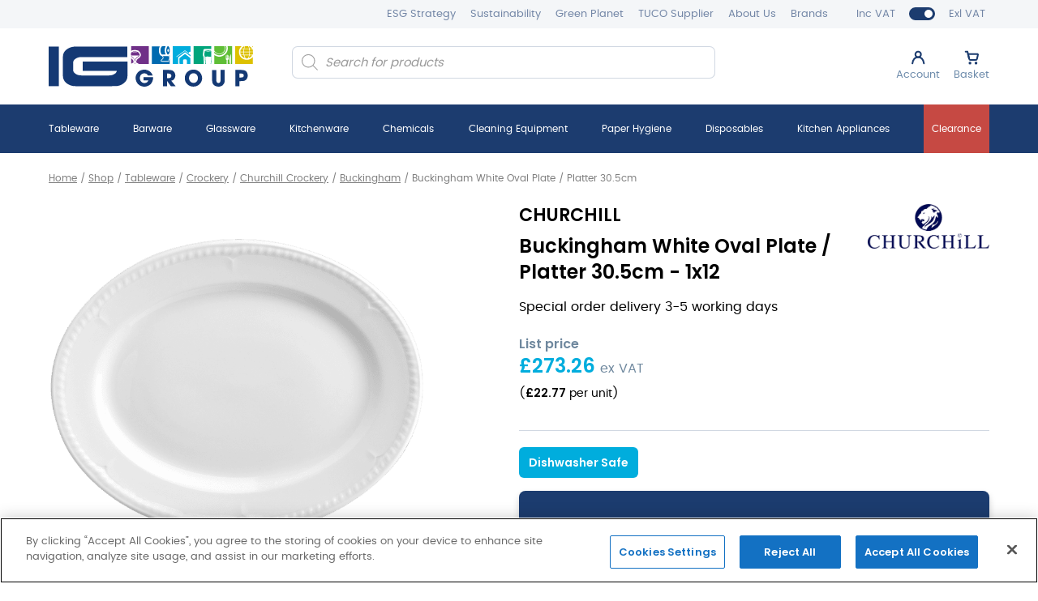

--- FILE ---
content_type: text/html; charset=UTF-8
request_url: https://www.ig-groupuk.com/product/tableware/crockery-tableware/churchill-crockery/buckingham/buckingham-white-oval-plate-platter-30-5cm-12/
body_size: 36122
content:
	<!doctype html>
<!--[if lt IE 7]><html class="no-js ie ie6 lt-ie9 lt-ie8 lt-ie7" lang="en-GB"> <![endif]-->
<!--[if IE 7]><html class="no-js ie ie7 lt-ie9 lt-ie8" lang="en-GB"> <![endif]-->
<!--[if IE 8]><html class="no-js ie ie8 lt-ie9" lang="en-GB"> <![endif]-->
<!--[if gt IE 8]><!--><html class="mz_no-js" lang="en-GB"> <!--<![endif]-->
<head>
    <!-- Global site tag (gtag.js) - Google Analytics -->
<script async src="https://www.googletagmanager.com/gtag/js?id=UA-22044831-1"></script>
<script>
window.dataLayer = window.dataLayer || [];
function gtag(){dataLayer.push(arguments);}
gtag('js', new Date());
gtag('config', 'UA-22044831-1');
</script>
<!-- TEMP DISABLE -->
<!--
<script type="text/javascript" src="https://secure.bred4tula.com/js/158063.js"></script>
<noscript><img src="https://secure.bred4tula.com/158063.png" style="display:none;" /></noscript> 
-->
<!--Start of Tawk.to Script-->
<script type="text/javascript">
var Tawk_API=Tawk_API||{}, Tawk_LoadStart=new Date();
(function(){
var s1=document.createElement("script"),s0=document.getElementsByTagName("script")[0];
s1.async=true;
s1.src='https://embed.tawk.to/61efd4ccb9e4e21181bbc895/1fq8defhr';
s1.charset='UTF-8';
s1.setAttribute('crossorigin','*');
s0.parentNode.insertBefore(s1,s0);
})();
</script>
<!--End of Tawk.to Script-->

    <meta name="viewport" content="width=device-width, initial-scale=1, shrink-to-fit=no">
    <meta name="format-detection" content="telephone=no">
    <meta charset="UTF-8" />
    <meta http-equiv="X-UA-Compatible" content="IE=edge">
<script type="text/javascript">
/* <![CDATA[ */
var gform;gform||(document.addEventListener("gform_main_scripts_loaded",function(){gform.scriptsLoaded=!0}),document.addEventListener("gform/theme/scripts_loaded",function(){gform.themeScriptsLoaded=!0}),window.addEventListener("DOMContentLoaded",function(){gform.domLoaded=!0}),gform={domLoaded:!1,scriptsLoaded:!1,themeScriptsLoaded:!1,isFormEditor:()=>"function"==typeof InitializeEditor,callIfLoaded:function(o){return!(!gform.domLoaded||!gform.scriptsLoaded||!gform.themeScriptsLoaded&&!gform.isFormEditor()||(gform.isFormEditor()&&console.warn("The use of gform.initializeOnLoaded() is deprecated in the form editor context and will be removed in Gravity Forms 3.1."),o(),0))},initializeOnLoaded:function(o){gform.callIfLoaded(o)||(document.addEventListener("gform_main_scripts_loaded",()=>{gform.scriptsLoaded=!0,gform.callIfLoaded(o)}),document.addEventListener("gform/theme/scripts_loaded",()=>{gform.themeScriptsLoaded=!0,gform.callIfLoaded(o)}),window.addEventListener("DOMContentLoaded",()=>{gform.domLoaded=!0,gform.callIfLoaded(o)}))},hooks:{action:{},filter:{}},addAction:function(o,r,e,t){gform.addHook("action",o,r,e,t)},addFilter:function(o,r,e,t){gform.addHook("filter",o,r,e,t)},doAction:function(o){gform.doHook("action",o,arguments)},applyFilters:function(o){return gform.doHook("filter",o,arguments)},removeAction:function(o,r){gform.removeHook("action",o,r)},removeFilter:function(o,r,e){gform.removeHook("filter",o,r,e)},addHook:function(o,r,e,t,n){null==gform.hooks[o][r]&&(gform.hooks[o][r]=[]);var d=gform.hooks[o][r];null==n&&(n=r+"_"+d.length),gform.hooks[o][r].push({tag:n,callable:e,priority:t=null==t?10:t})},doHook:function(r,o,e){var t;if(e=Array.prototype.slice.call(e,1),null!=gform.hooks[r][o]&&((o=gform.hooks[r][o]).sort(function(o,r){return o.priority-r.priority}),o.forEach(function(o){"function"!=typeof(t=o.callable)&&(t=window[t]),"action"==r?t.apply(null,e):e[0]=t.apply(null,e)})),"filter"==r)return e[0]},removeHook:function(o,r,t,n){var e;null!=gform.hooks[o][r]&&(e=(e=gform.hooks[o][r]).filter(function(o,r,e){return!!(null!=n&&n!=o.tag||null!=t&&t!=o.priority)}),gform.hooks[o][r]=e)}});
/* ]]> */
</script>

    <meta name="theme-color" content="#1A1A1A">
    <title>Buckingham White Oval Plate / Platter 30.5cm | IG Group UK</title>
    <link rel="pingback" href="https://www.ig-groupuk.com/xmlrpc.php" />

    <link rel="preconnect" href="//connect.facebook.net">
    <link rel="preconnect" href="//platform.twitter.com">
    <link rel="preconnect" href="//apis.google.com">
    <link rel="preconnect" href="//www.googletagmanager.com">
    <link rel="preconnect" href="//www.google-analytics.com">
    <link rel="preconnect" href="//syndication.twitter.com">
    <link rel="preconnect" href="//staticxx.facebook.com">
    <link rel="preconnect" href="//www.google.co.uk">
    <link rel="preconnect" href="//www.google.com">
    <link rel="preconnect" href="//stats.g.doubleclick.net">

    <link rel="dns-prefetch" href="//connect.facebook.net">
    <link rel="dns-prefetch" href="//platform.twitter.com">
    <link rel="dns-prefetch" href="//apis.google.com">
    <link rel="dns-prefetch" href="//www.googletagmanager.com">
    <link rel="dns-prefetch" href="//www.google-analytics.com">
    <link rel="dns-prefetch" href="//syndication.twitter.com">
    <link rel="dns-prefetch" href="//staticxx.facebook.com">
    <link rel="dns-prefetch" href="//www.google.co.uk">
    <link rel="dns-prefetch" href="//www.google.com">
    <link rel="dns-prefetch" href="//stats.g.doubleclick.net">

    <link rel="preload" href="https://www.ig-groupuk.com/wp-content/themes/mw-ig-theme/assets/dist/fonts/poppins/poppins-semibold-webfont.woff2" as="font" type="font/woff2" crossorigin>
    <link rel="preload" href="https://www.ig-groupuk.com/wp-content/themes/mw-ig-theme/assets/dist/fonts/poppins/poppins-webfont.woff2" as="font" type="font/woff2" crossorigin>

    <meta name='robots' content='index, follow, max-image-preview:large, max-snippet:-1, max-video-preview:-1' />
	<style>img:is([sizes="auto" i], [sizes^="auto," i]) { contain-intrinsic-size: 3000px 1500px }</style>
	<!-- CookiePro Cookies Consent Notice start for www.ig-groupuk.com -->

<script src="https://cookie-cdn.cookiepro.com/scripttemplates/otSDKStub.js"  type="text/javascript" charset="UTF-8" data-domain-script="c697e1d7-5993-4035-8f39-4dc6457cd82c" ></script>
<script type="text/javascript">
function OptanonWrapper() { }
</script>
<!-- CookiePro Cookies Consent Notice end for www.ig-groupuk.com -->
	<!-- This site is optimized with the Yoast SEO plugin v25.8 - https://yoast.com/wordpress/plugins/seo/ -->
	<meta name="description" content="Order Buckingham White Oval Plate / Platter 30.5cm from the IG Group UK, one of the UK’s largest independent suppliers of non-food consumables. Free delivery available." />
	<link rel="canonical" href="https://www.ig-groupuk.com/product/tableware/crockery-tableware/churchill-crockery/buckingham/buckingham-white-oval-plate-platter-30-5cm-12/" />
	<meta property="og:locale" content="en_GB" />
	<meta property="og:type" content="article" />
	<meta property="og:title" content="Buckingham White Oval Plate / Platter 30.5cm | IG Group UK" />
	<meta property="og:description" content="Order Buckingham White Oval Plate / Platter 30.5cm from the IG Group UK, one of the UK’s largest independent suppliers of non-food consumables. Free delivery available." />
	<meta property="og:url" content="https://www.ig-groupuk.com/product/tableware/crockery-tableware/churchill-crockery/buckingham/buckingham-white-oval-plate-platter-30-5cm-12/" />
	<meta property="og:site_name" content="IG Group UK" />
	<meta property="article:modified_time" content="2025-08-08T14:27:06+00:00" />
	<meta property="og:image" content="https://www.ig-groupuk.com/wp-content/uploads/2022/10/W-BD121.png" />
	<meta property="og:image:width" content="1000" />
	<meta property="og:image:height" content="1000" />
	<meta property="og:image:type" content="image/png" />
	<meta name="twitter:card" content="summary_large_image" />
	<script type="application/ld+json" class="yoast-schema-graph">{"@context":"https://schema.org","@graph":[{"@type":"WebPage","@id":"https://www.ig-groupuk.com/product/tableware/crockery-tableware/churchill-crockery/buckingham/buckingham-white-oval-plate-platter-30-5cm-12/","url":"https://www.ig-groupuk.com/product/tableware/crockery-tableware/churchill-crockery/buckingham/buckingham-white-oval-plate-platter-30-5cm-12/","name":"Buckingham White Oval Plate / Platter 30.5cm | IG Group UK","isPartOf":{"@id":"https://www.ig-groupuk.com/#website"},"primaryImageOfPage":{"@id":"https://www.ig-groupuk.com/product/tableware/crockery-tableware/churchill-crockery/buckingham/buckingham-white-oval-plate-platter-30-5cm-12/#primaryimage"},"image":{"@id":"https://www.ig-groupuk.com/product/tableware/crockery-tableware/churchill-crockery/buckingham/buckingham-white-oval-plate-platter-30-5cm-12/#primaryimage"},"thumbnailUrl":"https://www.ig-groupuk.com/wp-content/uploads/2022/10/W-BD121.png","datePublished":"2022-10-19T08:48:08+00:00","dateModified":"2025-08-08T14:27:06+00:00","description":"Order Buckingham White Oval Plate / Platter 30.5cm from the IG Group UK, one of the UK’s largest independent suppliers of non-food consumables. Free delivery available.","breadcrumb":{"@id":"https://www.ig-groupuk.com/product/tableware/crockery-tableware/churchill-crockery/buckingham/buckingham-white-oval-plate-platter-30-5cm-12/#breadcrumb"},"inLanguage":"en-GB","potentialAction":[{"@type":"ReadAction","target":["https://www.ig-groupuk.com/product/tableware/crockery-tableware/churchill-crockery/buckingham/buckingham-white-oval-plate-platter-30-5cm-12/"]}]},{"@type":"ImageObject","inLanguage":"en-GB","@id":"https://www.ig-groupuk.com/product/tableware/crockery-tableware/churchill-crockery/buckingham/buckingham-white-oval-plate-platter-30-5cm-12/#primaryimage","url":"https://www.ig-groupuk.com/wp-content/uploads/2022/10/W-BD121.png","contentUrl":"https://www.ig-groupuk.com/wp-content/uploads/2022/10/W-BD121.png","width":1000,"height":1000,"caption":"W BD121"},{"@type":"BreadcrumbList","@id":"https://www.ig-groupuk.com/product/tableware/crockery-tableware/churchill-crockery/buckingham/buckingham-white-oval-plate-platter-30-5cm-12/#breadcrumb","itemListElement":[{"@type":"ListItem","position":1,"name":"Home","item":"https://www.ig-groupuk.com/"},{"@type":"ListItem","position":2,"name":"Shop","item":"https://www.ig-groupuk.com/shop/"},{"@type":"ListItem","position":3,"name":"Tableware","item":"https://www.ig-groupuk.com/product-category/tableware/"},{"@type":"ListItem","position":4,"name":"Crockery","item":"https://www.ig-groupuk.com/product-category/tableware/crockery-tableware/"},{"@type":"ListItem","position":5,"name":"Churchill Crockery","item":"https://www.ig-groupuk.com/product-category/tableware/crockery-tableware/churchill-crockery/"},{"@type":"ListItem","position":6,"name":"Buckingham","item":"https://www.ig-groupuk.com/product-category/tableware/crockery-tableware/churchill-crockery/buckingham/"},{"@type":"ListItem","position":7,"name":"Buckingham White Oval Plate / Platter 30.5cm"}]},{"@type":"WebSite","@id":"https://www.ig-groupuk.com/#website","url":"https://www.ig-groupuk.com/","name":"IG Group UK","description":"","publisher":{"@id":"https://www.ig-groupuk.com/#organization"},"potentialAction":[{"@type":"SearchAction","target":{"@type":"EntryPoint","urlTemplate":"https://www.ig-groupuk.com/?s={search_term_string}"},"query-input":{"@type":"PropertyValueSpecification","valueRequired":true,"valueName":"search_term_string"}}],"inLanguage":"en-GB"},{"@type":"Organization","@id":"https://www.ig-groupuk.com/#organization","name":"IG Group UK","url":"https://www.ig-groupuk.com/","logo":{"@type":"ImageObject","inLanguage":"en-GB","@id":"https://www.ig-groupuk.com/#/schema/logo/image/","url":"https://www.ig-groupuk.com/wp-content/uploads/2022/01/IG-group-logo-01.svg","contentUrl":"https://www.ig-groupuk.com/wp-content/uploads/2022/01/IG-group-logo-01.svg","caption":"IG Group UK"},"image":{"@id":"https://www.ig-groupuk.com/#/schema/logo/image/"}}]}</script>
	<!-- / Yoast SEO plugin. -->


<link rel='dns-prefetch' href='//ajax.googleapis.com' />
<style id='classic-theme-styles-inline-css' type='text/css'>
/*! This file is auto-generated */
.wp-block-button__link{color:#fff;background-color:#32373c;border-radius:9999px;box-shadow:none;text-decoration:none;padding:calc(.667em + 2px) calc(1.333em + 2px);font-size:1.125em}.wp-block-file__button{background:#32373c;color:#fff;text-decoration:none}
</style>
<style id='global-styles-inline-css' type='text/css'>
:root{--wp--preset--aspect-ratio--square: 1;--wp--preset--aspect-ratio--4-3: 4/3;--wp--preset--aspect-ratio--3-4: 3/4;--wp--preset--aspect-ratio--3-2: 3/2;--wp--preset--aspect-ratio--2-3: 2/3;--wp--preset--aspect-ratio--16-9: 16/9;--wp--preset--aspect-ratio--9-16: 9/16;--wp--preset--color--black: #000000;--wp--preset--color--cyan-bluish-gray: #abb8c3;--wp--preset--color--white: #ffffff;--wp--preset--color--pale-pink: #f78da7;--wp--preset--color--vivid-red: #cf2e2e;--wp--preset--color--luminous-vivid-orange: #ff6900;--wp--preset--color--luminous-vivid-amber: #fcb900;--wp--preset--color--light-green-cyan: #7bdcb5;--wp--preset--color--vivid-green-cyan: #00d084;--wp--preset--color--pale-cyan-blue: #8ed1fc;--wp--preset--color--vivid-cyan-blue: #0693e3;--wp--preset--color--vivid-purple: #9b51e0;--wp--preset--gradient--vivid-cyan-blue-to-vivid-purple: linear-gradient(135deg,rgba(6,147,227,1) 0%,rgb(155,81,224) 100%);--wp--preset--gradient--light-green-cyan-to-vivid-green-cyan: linear-gradient(135deg,rgb(122,220,180) 0%,rgb(0,208,130) 100%);--wp--preset--gradient--luminous-vivid-amber-to-luminous-vivid-orange: linear-gradient(135deg,rgba(252,185,0,1) 0%,rgba(255,105,0,1) 100%);--wp--preset--gradient--luminous-vivid-orange-to-vivid-red: linear-gradient(135deg,rgba(255,105,0,1) 0%,rgb(207,46,46) 100%);--wp--preset--gradient--very-light-gray-to-cyan-bluish-gray: linear-gradient(135deg,rgb(238,238,238) 0%,rgb(169,184,195) 100%);--wp--preset--gradient--cool-to-warm-spectrum: linear-gradient(135deg,rgb(74,234,220) 0%,rgb(151,120,209) 20%,rgb(207,42,186) 40%,rgb(238,44,130) 60%,rgb(251,105,98) 80%,rgb(254,248,76) 100%);--wp--preset--gradient--blush-light-purple: linear-gradient(135deg,rgb(255,206,236) 0%,rgb(152,150,240) 100%);--wp--preset--gradient--blush-bordeaux: linear-gradient(135deg,rgb(254,205,165) 0%,rgb(254,45,45) 50%,rgb(107,0,62) 100%);--wp--preset--gradient--luminous-dusk: linear-gradient(135deg,rgb(255,203,112) 0%,rgb(199,81,192) 50%,rgb(65,88,208) 100%);--wp--preset--gradient--pale-ocean: linear-gradient(135deg,rgb(255,245,203) 0%,rgb(182,227,212) 50%,rgb(51,167,181) 100%);--wp--preset--gradient--electric-grass: linear-gradient(135deg,rgb(202,248,128) 0%,rgb(113,206,126) 100%);--wp--preset--gradient--midnight: linear-gradient(135deg,rgb(2,3,129) 0%,rgb(40,116,252) 100%);--wp--preset--font-size--small: 13px;--wp--preset--font-size--medium: 20px;--wp--preset--font-size--large: 36px;--wp--preset--font-size--x-large: 42px;--wp--preset--spacing--20: 0.44rem;--wp--preset--spacing--30: 0.67rem;--wp--preset--spacing--40: 1rem;--wp--preset--spacing--50: 1.5rem;--wp--preset--spacing--60: 2.25rem;--wp--preset--spacing--70: 3.38rem;--wp--preset--spacing--80: 5.06rem;--wp--preset--shadow--natural: 6px 6px 9px rgba(0, 0, 0, 0.2);--wp--preset--shadow--deep: 12px 12px 50px rgba(0, 0, 0, 0.4);--wp--preset--shadow--sharp: 6px 6px 0px rgba(0, 0, 0, 0.2);--wp--preset--shadow--outlined: 6px 6px 0px -3px rgba(255, 255, 255, 1), 6px 6px rgba(0, 0, 0, 1);--wp--preset--shadow--crisp: 6px 6px 0px rgba(0, 0, 0, 1);}:where(.is-layout-flex){gap: 0.5em;}:where(.is-layout-grid){gap: 0.5em;}body .is-layout-flex{display: flex;}.is-layout-flex{flex-wrap: wrap;align-items: center;}.is-layout-flex > :is(*, div){margin: 0;}body .is-layout-grid{display: grid;}.is-layout-grid > :is(*, div){margin: 0;}:where(.wp-block-columns.is-layout-flex){gap: 2em;}:where(.wp-block-columns.is-layout-grid){gap: 2em;}:where(.wp-block-post-template.is-layout-flex){gap: 1.25em;}:where(.wp-block-post-template.is-layout-grid){gap: 1.25em;}.has-black-color{color: var(--wp--preset--color--black) !important;}.has-cyan-bluish-gray-color{color: var(--wp--preset--color--cyan-bluish-gray) !important;}.has-white-color{color: var(--wp--preset--color--white) !important;}.has-pale-pink-color{color: var(--wp--preset--color--pale-pink) !important;}.has-vivid-red-color{color: var(--wp--preset--color--vivid-red) !important;}.has-luminous-vivid-orange-color{color: var(--wp--preset--color--luminous-vivid-orange) !important;}.has-luminous-vivid-amber-color{color: var(--wp--preset--color--luminous-vivid-amber) !important;}.has-light-green-cyan-color{color: var(--wp--preset--color--light-green-cyan) !important;}.has-vivid-green-cyan-color{color: var(--wp--preset--color--vivid-green-cyan) !important;}.has-pale-cyan-blue-color{color: var(--wp--preset--color--pale-cyan-blue) !important;}.has-vivid-cyan-blue-color{color: var(--wp--preset--color--vivid-cyan-blue) !important;}.has-vivid-purple-color{color: var(--wp--preset--color--vivid-purple) !important;}.has-black-background-color{background-color: var(--wp--preset--color--black) !important;}.has-cyan-bluish-gray-background-color{background-color: var(--wp--preset--color--cyan-bluish-gray) !important;}.has-white-background-color{background-color: var(--wp--preset--color--white) !important;}.has-pale-pink-background-color{background-color: var(--wp--preset--color--pale-pink) !important;}.has-vivid-red-background-color{background-color: var(--wp--preset--color--vivid-red) !important;}.has-luminous-vivid-orange-background-color{background-color: var(--wp--preset--color--luminous-vivid-orange) !important;}.has-luminous-vivid-amber-background-color{background-color: var(--wp--preset--color--luminous-vivid-amber) !important;}.has-light-green-cyan-background-color{background-color: var(--wp--preset--color--light-green-cyan) !important;}.has-vivid-green-cyan-background-color{background-color: var(--wp--preset--color--vivid-green-cyan) !important;}.has-pale-cyan-blue-background-color{background-color: var(--wp--preset--color--pale-cyan-blue) !important;}.has-vivid-cyan-blue-background-color{background-color: var(--wp--preset--color--vivid-cyan-blue) !important;}.has-vivid-purple-background-color{background-color: var(--wp--preset--color--vivid-purple) !important;}.has-black-border-color{border-color: var(--wp--preset--color--black) !important;}.has-cyan-bluish-gray-border-color{border-color: var(--wp--preset--color--cyan-bluish-gray) !important;}.has-white-border-color{border-color: var(--wp--preset--color--white) !important;}.has-pale-pink-border-color{border-color: var(--wp--preset--color--pale-pink) !important;}.has-vivid-red-border-color{border-color: var(--wp--preset--color--vivid-red) !important;}.has-luminous-vivid-orange-border-color{border-color: var(--wp--preset--color--luminous-vivid-orange) !important;}.has-luminous-vivid-amber-border-color{border-color: var(--wp--preset--color--luminous-vivid-amber) !important;}.has-light-green-cyan-border-color{border-color: var(--wp--preset--color--light-green-cyan) !important;}.has-vivid-green-cyan-border-color{border-color: var(--wp--preset--color--vivid-green-cyan) !important;}.has-pale-cyan-blue-border-color{border-color: var(--wp--preset--color--pale-cyan-blue) !important;}.has-vivid-cyan-blue-border-color{border-color: var(--wp--preset--color--vivid-cyan-blue) !important;}.has-vivid-purple-border-color{border-color: var(--wp--preset--color--vivid-purple) !important;}.has-vivid-cyan-blue-to-vivid-purple-gradient-background{background: var(--wp--preset--gradient--vivid-cyan-blue-to-vivid-purple) !important;}.has-light-green-cyan-to-vivid-green-cyan-gradient-background{background: var(--wp--preset--gradient--light-green-cyan-to-vivid-green-cyan) !important;}.has-luminous-vivid-amber-to-luminous-vivid-orange-gradient-background{background: var(--wp--preset--gradient--luminous-vivid-amber-to-luminous-vivid-orange) !important;}.has-luminous-vivid-orange-to-vivid-red-gradient-background{background: var(--wp--preset--gradient--luminous-vivid-orange-to-vivid-red) !important;}.has-very-light-gray-to-cyan-bluish-gray-gradient-background{background: var(--wp--preset--gradient--very-light-gray-to-cyan-bluish-gray) !important;}.has-cool-to-warm-spectrum-gradient-background{background: var(--wp--preset--gradient--cool-to-warm-spectrum) !important;}.has-blush-light-purple-gradient-background{background: var(--wp--preset--gradient--blush-light-purple) !important;}.has-blush-bordeaux-gradient-background{background: var(--wp--preset--gradient--blush-bordeaux) !important;}.has-luminous-dusk-gradient-background{background: var(--wp--preset--gradient--luminous-dusk) !important;}.has-pale-ocean-gradient-background{background: var(--wp--preset--gradient--pale-ocean) !important;}.has-electric-grass-gradient-background{background: var(--wp--preset--gradient--electric-grass) !important;}.has-midnight-gradient-background{background: var(--wp--preset--gradient--midnight) !important;}.has-small-font-size{font-size: var(--wp--preset--font-size--small) !important;}.has-medium-font-size{font-size: var(--wp--preset--font-size--medium) !important;}.has-large-font-size{font-size: var(--wp--preset--font-size--large) !important;}.has-x-large-font-size{font-size: var(--wp--preset--font-size--x-large) !important;}
:where(.wp-block-post-template.is-layout-flex){gap: 1.25em;}:where(.wp-block-post-template.is-layout-grid){gap: 1.25em;}
:where(.wp-block-columns.is-layout-flex){gap: 2em;}:where(.wp-block-columns.is-layout-grid){gap: 2em;}
:root :where(.wp-block-pullquote){font-size: 1.5em;line-height: 1.6;}
</style>
<link rel='stylesheet' id='photoswipe-css' href='https://www.ig-groupuk.com/wp-content/plugins/woocommerce/assets/css/photoswipe/photoswipe.min.css'  media='all' />
<link rel='stylesheet' id='photoswipe-default-skin-css' href='https://www.ig-groupuk.com/wp-content/plugins/woocommerce/assets/css/photoswipe/default-skin/default-skin.min.css'  media='all' />
<style id='woocommerce-inline-inline-css' type='text/css'>
.woocommerce form .form-row .required { visibility: visible; }
</style>
<link rel='stylesheet' id='woo-variation-swatches-css' href='https://www.ig-groupuk.com/wp-content/plugins/woo-variation-swatches/assets/css/frontend.min.css'  media='all' />
<style id='woo-variation-swatches-inline-css' type='text/css'>
:root {
--wvs-tick:url("data:image/svg+xml;utf8,%3Csvg filter='drop-shadow(0px 0px 2px rgb(0 0 0 / .8))' xmlns='http://www.w3.org/2000/svg'  viewBox='0 0 30 30'%3E%3Cpath fill='none' stroke='%23ffffff' stroke-linecap='round' stroke-linejoin='round' stroke-width='4' d='M4 16L11 23 27 7'/%3E%3C/svg%3E");

--wvs-cross:url("data:image/svg+xml;utf8,%3Csvg filter='drop-shadow(0px 0px 5px rgb(255 255 255 / .6))' xmlns='http://www.w3.org/2000/svg' width='72px' height='72px' viewBox='0 0 24 24'%3E%3Cpath fill='none' stroke='%23ff0000' stroke-linecap='round' stroke-width='0.6' d='M5 5L19 19M19 5L5 19'/%3E%3C/svg%3E");
--wvs-single-product-item-width:100px;
--wvs-single-product-item-height:100px;
--wvs-single-product-item-font-size:16px}
</style>
<link rel='stylesheet' id='brands-styles-css' href='https://www.ig-groupuk.com/wp-content/plugins/woocommerce/assets/css/brands.css'  media='all' />
<link rel='stylesheet' id='dgwt-wcas-style-css' href='https://www.ig-groupuk.com/wp-content/plugins/ajax-search-for-woocommerce-premium/assets/css/style.min.css'  media='all' />
<link rel='stylesheet' id='wcwl_frontend-css' href='https://www.ig-groupuk.com/wp-content/plugins/woocommerce-waitlist/includes/css/src/wcwl_frontend.min.css'  media='all' />
<link rel='stylesheet' id='mw-styles-css' href='https://www.ig-groupuk.com/wp-content/themes/mw-ig-theme/assets/dist/css/styles.min.css?id=278695c238599915e165a3811455612f'  media='screen' />
<script type="text/javascript" id="fibofilters-prefetch-descriptors-js-after">
/* <![CDATA[ */
try {
				window.fibofiltersFetchingDescriptors = false;
				const fibofiltersCacheDescriptors = async () => {
					window.fibofiltersFetchingDescriptors = true;
					try {
						const fibofiltersDescriptorsUrl = 'https://www.ig-groupuk.com/wp-json/fibofilters/v1/filters/descriptors';
						const fibofiltersDescriptorsJsonUrl = 'https://www.ig-groupuk.com/wp-content/uploads/fibofilters/filters-descriptors-377192b9b22fb.json';
						const fibofiltersDescriptorsUrlSuffix = '?last-modified=20260122144727';
						const fibofiltersDescriptorsDataFakeUrl = '/fibofilters';
						const fibofiltersCache = await caches.open('fibofilters');

						let response = await fibofiltersCache.match(fibofiltersDescriptorsUrl);
						let descriptorsDataResponse = await fibofiltersCache.match(fibofiltersDescriptorsDataFakeUrl);
						if (typeof descriptorsDataResponse === 'undefined' && typeof response === 'undefined') {
							fetch(fibofiltersDescriptorsJsonUrl + fibofiltersDescriptorsUrlSuffix).then(async (serverResponse) => {
								if (serverResponse.ok) {
									await fibofiltersCache.put( fibofiltersDescriptorsUrl, serverResponse );
									await fibofiltersCache.put(
										fibofiltersDescriptorsDataFakeUrl,
										new Response(
											JSON.stringify( { indexBuildId: '377192b9b22fb', lastUpdatedDate: '2026-01-22 14:47:27' } )
										)
									);
								}
								window.fibofiltersFetchingDescriptors = false;
							}).catch(() => {
								window.fibofiltersFetchingDescriptors = false;
							});
						} else {
							window.fibofiltersFetchingDescriptors = false;
						}
					} catch (e) {
						window.fibofiltersFetchingDescriptors = false;
					}
				}

				fibofiltersCacheDescriptors();
			} catch ( e ) {}
/* ]]> */
</script>
<script  src="//ajax.googleapis.com/ajax/libs/jquery/3.5.1/jquery.min.js" id="jquery-js"></script>
<script  src="https://www.ig-groupuk.com/wp-content/plugins/woocommerce/assets/js/jquery-blockui/jquery.blockUI.min.js" id="jquery-blockui-js" data-wp-strategy="defer"></script>
<script type="text/javascript" id="wc-add-to-cart-js-extra">
/* <![CDATA[ */
var wc_add_to_cart_params = {"ajax_url":"\/wp-admin\/admin-ajax.php","wc_ajax_url":"\/?wc-ajax=%%endpoint%%","i18n_view_cart":"View basket","cart_url":"https:\/\/www.ig-groupuk.com\/product\/tableware\/crockery-tableware\/churchill-crockery\/buckingham\/buckingham-white-oval-plate-platter-30-5cm-12\/?addtobasket=1","is_cart":"","cart_redirect_after_add":"no"};
/* ]]> */
</script>
<script  src="https://www.ig-groupuk.com/wp-content/plugins/woocommerce/assets/js/frontend/add-to-cart.min.js" id="wc-add-to-cart-js" defer="defer" data-wp-strategy="defer"></script>
<script  src="https://www.ig-groupuk.com/wp-content/plugins/woocommerce/assets/js/flexslider/jquery.flexslider.min.js" id="flexslider-js" defer="defer" data-wp-strategy="defer"></script>
<script  src="https://www.ig-groupuk.com/wp-content/plugins/woocommerce/assets/js/photoswipe/photoswipe.min.js" id="photoswipe-js" defer="defer" data-wp-strategy="defer"></script>
<script  src="https://www.ig-groupuk.com/wp-content/plugins/woocommerce/assets/js/photoswipe/photoswipe-ui-default.min.js" id="photoswipe-ui-default-js" defer="defer" data-wp-strategy="defer"></script>
<script type="text/javascript" id="wc-single-product-js-extra">
/* <![CDATA[ */
var wc_single_product_params = {"i18n_required_rating_text":"Please select a rating","i18n_rating_options":["1 of 5 stars","2 of 5 stars","3 of 5 stars","4 of 5 stars","5 of 5 stars"],"i18n_product_gallery_trigger_text":"View full-screen image gallery","review_rating_required":"yes","flexslider":{"rtl":false,"animation":"slide","smoothHeight":true,"directionNav":false,"controlNav":"thumbnails","slideshow":false,"animationSpeed":500,"animationLoop":false,"allowOneSlide":false},"zoom_enabled":"","zoom_options":[],"photoswipe_enabled":"1","photoswipe_options":{"shareEl":false,"closeOnScroll":false,"history":false,"hideAnimationDuration":0,"showAnimationDuration":0,"captionEl":false},"flexslider_enabled":"1"};
/* ]]> */
</script>
<script  src="https://www.ig-groupuk.com/wp-content/plugins/woocommerce/assets/js/frontend/single-product.min.js" id="wc-single-product-js" defer="defer" data-wp-strategy="defer"></script>
<script  src="https://www.ig-groupuk.com/wp-content/plugins/woocommerce/assets/js/js-cookie/js.cookie.min.js" id="js-cookie-js" defer="defer" data-wp-strategy="defer"></script>
<script type="text/javascript" id="woocommerce-js-extra">
/* <![CDATA[ */
var woocommerce_params = {"ajax_url":"\/wp-admin\/admin-ajax.php","wc_ajax_url":"\/?wc-ajax=%%endpoint%%","i18n_password_show":"Show password","i18n_password_hide":"Hide password"};
/* ]]> */
</script>
<script  src="https://www.ig-groupuk.com/wp-content/plugins/woocommerce/assets/js/frontend/woocommerce.min.js" id="woocommerce-js" defer="defer" data-wp-strategy="defer"></script>
<link rel="https://api.w.org/" href="https://www.ig-groupuk.com/wp-json/" /><link rel="alternate" title="JSON" type="application/json" href="https://www.ig-groupuk.com/wp-json/wp/v2/product/39302" /><link rel='shortlink' href='https://www.ig-groupuk.com/?p=39302' />
<link rel="alternate" title="oEmbed (JSON)" type="application/json+oembed" href="https://www.ig-groupuk.com/wp-json/oembed/1.0/embed?url=https%3A%2F%2Fwww.ig-groupuk.com%2Fproduct%2Ftableware%2Fcrockery-tableware%2Fchurchill-crockery%2Fbuckingham%2Fbuckingham-white-oval-plate-platter-30-5cm-12%2F" />
<link rel="alternate" title="oEmbed (XML)" type="text/xml+oembed" href="https://www.ig-groupuk.com/wp-json/oembed/1.0/embed?url=https%3A%2F%2Fwww.ig-groupuk.com%2Fproduct%2Ftableware%2Fcrockery-tableware%2Fchurchill-crockery%2Fbuckingham%2Fbuckingham-white-oval-plate-platter-30-5cm-12%2F&#038;format=xml" />
<script src="https://analytics.ahrefs.com/analytics.js" data-key="sGjyYxjgVXy+ZUx3SeU+1w" async></script>		<style>
			.dgwt-wcas-ico-magnifier,.dgwt-wcas-ico-magnifier-handler{max-width:20px}.dgwt-wcas-search-wrapp .dgwt-wcas-sf-wrapp input[type=search].dgwt-wcas-search-input,.dgwt-wcas-search-wrapp .dgwt-wcas-sf-wrapp input[type=search].dgwt-wcas-search-input:hover,.dgwt-wcas-search-wrapp .dgwt-wcas-sf-wrapp input[type=search].dgwt-wcas-search-input:focus{background-color:#fff}		</style>
		<script type="application/ld+json">{"@context":"http:\/\/schema.org","@type":"Organization","name":"IG Group UK","url":"https:\/\/www.ig-groupuk.com","address":[{"@type":"PostalAddress","streetAddress":"3 Burdon Drive, Peterlee","addressLocality":"County Durham","postalCode":"SR8 2JH"}],"logo":"https:\/\/www.ig-groupuk.com\/wp-content\/uploads\/2022\/01\/IG-group-logo-01.svg","telephone":"08446202000","email":"websales@ig-groupuk.com","sameAs":["https:\/\/www.facebook.com\/IGGroupUK\/","https:\/\/www.instagram.com\/ig_groupuk\/","https:\/\/www.linkedin.com\/company\/ig-group"]}</script>	<noscript><style>.woocommerce-product-gallery{ opacity: 1 !important; }</style></noscript>
	<style class="wpcode-css-snippet">.dgwt-wcas-search-wrapp.dgwt-wcas-no-submit.woocommerce.dgwt-wcas-style-solaris.js-dgwt-wcas-layout-classic.dgwt-wcas-layout-classic.js-dgwt-wcas-mobile-overlay-disabled {
    margin: 0;
}</style><style class="wpcode-css-snippet">p#order_comments_field {
    display: none;
}
</style><style>
.dgwt-wcas-search-wrapp {
  min-width: 380px !important;
  height: 44px;
}

.dgwt-wcas-no-submit .dgwt-wcas-sf-wrapp input[type=search].dgwt-wcas-search-input {
  border-radius: 7px;
}
	
@media(max-width: 1250px){
	.dgwt-wcas-search-wrapp {
	  min-width: 250px !important;
	}
}
</style><link rel="icon" href="https://www.ig-groupuk.com/wp-content/uploads/2022/01/cropped-ig-favicon-32x32.png" sizes="32x32" />
<link rel="icon" href="https://www.ig-groupuk.com/wp-content/uploads/2022/01/cropped-ig-favicon-300x300.png" sizes="192x192" />
<link rel="apple-touch-icon" href="https://www.ig-groupuk.com/wp-content/uploads/2022/01/cropped-ig-favicon-300x300.png" />
<meta name="msapplication-TileImage" content="https://www.ig-groupuk.com/wp-content/uploads/2022/01/cropped-ig-favicon-300x300.png" />
		<style type="text/css" id="wp-custom-css">
			p.stock.available-on-backorder {
    display: none;
}

li.redmenu {
	color: red;
}

#breadcrumbs {
    margin: 0 0 12px !important;
}

.woocommerce .c__productWrap, .woocommerce-page .c__productWrap {
    padding-top: 1.5em !important;
}

.c__heroSlider__contain {
    background-color: #fff !important;
	margin-bottom: 0em !important;
	padding-bottom: 2em !important; 
}

.c__heroSlider__itemPromo h2 {
	display: none;
}

.product-tags__item picture img {
    height: 70px !important;
}

p.contact-text {
    padding-top: 10px;
}

h2.woocommerce-loop-product__title {
    border-bottom: 1px solid #eee !important;
}

form.woocommerce-ResetPassword.lost_reset_password {
    width: 70%;
    margin: 0 auto;
}


span.fibofilters-block__breadcrumbs, span.fibofilters-block__pre-headline {
    display: none;
}

@media (min-width: 1021px) {
    .woocommerce .c__shopWrap {
        padding-top: 0.5em !important;
    }
	
	.product-tags__item.collectmessage {
     width: 100%;
     margin-bottom: 0em !important;
     text-align: center;
}
	
	.dgwt-wcas-search-wrapp.dgwt-wcas-no-submit.woocommerce.dgwt-wcas-style-solaris.js-dgwt-wcas-layout-classic.dgwt-wcas-layout-classic.js-dgwt-wcas-mobile-overlay-disabled {
    background-color: white !important;
}
	
	.woocommerce div.product div.summary, .woocommerce-page div.product div.summary {
        margin-left: 4% !important;
        width: 50% !important;
        float: right !important;
    }
	
	.woocommerce .c__productWrap .summary .m__containerWrapper .brand_name, .woocommerce-page .c__productWrap .summary .m__containerWrapper .brand_name {
    font-size: 22px;
		margin-top: 3px;
}
	
	.g__header__search {
    width: 45%;
		background: #fff !important;
}
	
	.woocommerce td.product-name p.backorder_notification {
    color: #f58802;
}
	
wrapp.dgwt-wcas-no-submit.woocommerce.dgwt-wcas-style-solaris.js-dgwt-wcas-layout-classic.dgwt-wcas-layout-classic.js-dgwt-wcas-mobile-overlay-disabled.dgwt-wcas-active {
    margin: 0 !important;
}
	}

body.woocommerce-cart .woocommerce {
    margin: 0 !important;
}

p.measure, p.sku {
    font-size: 16px !important;
}

span.price-label {
    color: #6f889e;
}

.g__headerTop .g__header__vat {
    margin-top: 5px !important;
}

.g__header__links ul li {
    line-height: 35px !important;
}

#wpadminbar {
    bottom: auto !important;
}

.product-tags__item.dispnone {
display:none !important
}

.c__card__content p a {
    color: white;
}		</style>
		 
			</head>

	<body class="wp-singular product-template-default single single-product postid-39302 wp-custom-logo wp-theme-mw-ig-theme theme-mw-ig-theme woocommerce woocommerce-page woocommerce-no-js woo-variation-swatches wvs-behavior-blur wvs-theme-mw-ig-theme wvs-tooltip" data-template="base.twig">
		

		<div id="site-overlay">
		    <div class="c__loader c__loader--white active"><div></div><div></div><div></div><div></div></div>
		</div>

					<svg xmlns="http://www.w3.org/2000/svg" style="display: none;">
    <symbol id="search-icon" viewBox="0 0 19 20">
        <path d="M13.3904681,12.1192012 C15.7997129,9.03775559 15.3943478,4.61343616 12.4652596,2.02109934 C9.53617148,-0.571237484 5.09538185,-0.43592015 2.32956603,2.3299487 C-0.436249798,5.09581755 -0.571481998,9.53660977 2.02091098,12.4656482 C4.61330395,15.3946867 9.03763115,15.799967 12.1190306,13.3906631 L15.5277338,16.799205 C15.7545442,17.0279057 16.0863695,17.1177999 16.3976058,17.0348606 C16.7088421,16.9519212 16.9519302,16.708822 17.0348553,16.3975819 C17.1177804,16.0863419 17.027871,15.7545206 16.79916,15.5277206 L13.3904681,12.1192012 Z M7.5740775,13.1627306 C5.31370734,13.1627306 3.27588343,11.801194 2.41084727,9.7128967 C1.5458111,7.62459938 2.02391839,5.2208437 3.62222671,3.62250588 C5.22053503,2.02416807 7.62428189,1.54601642 9.71259518,2.41101405 C11.8009085,3.27601168 13.1625244,5.31381046 13.1625244,7.57418062 C13.1590907,10.6591879 10.6590847,13.1592401 7.5740775,13.1627306 Z" id="Search-"></path>
    </symbol>
    <symbol id="facebook-icon" viewBox="0 0 24 24">
        <path d="M9 8h-3v4h3v12h5v-12h3.642l.358-4h-4v-1.667c0-.955.192-1.333 1.115-1.333h2.885v-5h-3.808c-3.596 0-5.192 1.583-5.192 4.615v3.385z"/>
    </symbol>
    <symbol id="twitter-icon" viewBox="0 0 24 24">
        <path d="M24 4.557c-.883.392-1.832.656-2.828.775 1.017-.609 1.798-1.574 2.165-2.724-.951.564-2.005.974-3.127 1.195-.897-.957-2.178-1.555-3.594-1.555-3.179 0-5.515 2.966-4.797 6.045-4.091-.205-7.719-2.165-10.148-5.144-1.29 2.213-.669 5.108 1.523 6.574-.806-.026-1.566-.247-2.229-.616-.054 2.281 1.581 4.415 3.949 4.89-.693.188-1.452.232-2.224.084.626 1.956 2.444 3.379 4.6 3.419-2.07 1.623-4.678 2.348-7.29 2.04 2.179 1.397 4.768 2.212 7.548 2.212 9.142 0 14.307-7.721 13.995-14.646.962-.695 1.797-1.562 2.457-2.549z"/>
    </symbol>
    <symbol id="instagram-icon" viewBox="0 0 24 24">
        <path d="M12 2.163c3.204 0 3.584.012 4.85.07 3.252.148 4.771 1.691 4.919 4.919.058 1.265.069 1.645.069 4.849 0 3.205-.012 3.584-.069 4.849-.149 3.225-1.664 4.771-4.919 4.919-1.266.058-1.644.07-4.85.07-3.204 0-3.584-.012-4.849-.07-3.26-.149-4.771-1.699-4.919-4.92-.058-1.265-.07-1.644-.07-4.849 0-3.204.013-3.583.07-4.849.149-3.227 1.664-4.771 4.919-4.919 1.266-.057 1.645-.069 4.849-.069zm0-2.163c-3.259 0-3.667.014-4.947.072-4.358.2-6.78 2.618-6.98 6.98-.059 1.281-.073 1.689-.073 4.948 0 3.259.014 3.668.072 4.948.2 4.358 2.618 6.78 6.98 6.98 1.281.058 1.689.072 4.948.072 3.259 0 3.668-.014 4.948-.072 4.354-.2 6.782-2.618 6.979-6.98.059-1.28.073-1.689.073-4.948 0-3.259-.014-3.667-.072-4.947-.196-4.354-2.617-6.78-6.979-6.98-1.281-.059-1.69-.073-4.949-.073zm0 5.838c-3.403 0-6.162 2.759-6.162 6.162s2.759 6.163 6.162 6.163 6.162-2.759 6.162-6.163c0-3.403-2.759-6.162-6.162-6.162zm0 10.162c-2.209 0-4-1.79-4-4 0-2.209 1.791-4 4-4s4 1.791 4 4c0 2.21-1.791 4-4 4zm6.406-11.845c-.796 0-1.441.645-1.441 1.44s.645 1.44 1.441 1.44c.795 0 1.439-.645 1.439-1.44s-.644-1.44-1.439-1.44z"/>
    </symbol>
    <symbol id="linkedin-icon" viewBox="0 0 24 24">
        <path d="M4.98 3.5c0 1.381-1.11 2.5-2.48 2.5s-2.48-1.119-2.48-2.5c0-1.38 1.11-2.5 2.48-2.5s2.48 1.12 2.48 2.5zm.02 4.5h-5v16h5v-16zm7.982 0h-4.968v16h4.969v-8.399c0-4.67 6.029-5.052 6.029 0v8.399h4.988v-10.131c0-7.88-8.922-7.593-11.018-3.714v-2.155z"/>
    </symbol>
    <symbol id="youtube-icon" viewBox="0 0 24 24">
        <path d="M19.615 3.184c-3.604-.246-11.631-.245-15.23 0-3.897.266-4.356 2.62-4.385 8.816.029 6.185.484 8.549 4.385 8.816 3.6.245 11.626.246 15.23 0 3.897-.266 4.356-2.62 4.385-8.816-.029-6.185-.484-8.549-4.385-8.816zm-10.615 12.816v-8l8 3.993-8 4.007z"/>
    </symbol>
    <symbol id="whatsapp-icon" viewBox="0 0 24 24">
        <path d="m17.507 14.307-.009.075c-2.199-1.096-2.429-1.242-2.713-.816-.197.295-.771.964-.944 1.162-.175.195-.349.21-.646.075-.3-.15-1.263-.465-2.403-1.485-.888-.795-1.484-1.77-1.66-2.07-.293-.506.32-.578.878-1.634.1-.21.049-.375-.025-.524-.075-.15-.672-1.62-.922-2.206-.24-.584-.487-.51-.672-.51-.576-.05-.997-.042-1.368.344-1.614 1.774-1.207 3.604.174 5.55 2.714 3.552 4.16 4.206 6.804 5.114.714.227 1.365.195 1.88.121.574-.091 1.767-.721 2.016-1.426.255-.705.255-1.29.18-1.425-.074-.135-.27-.21-.57-.345z"/><path d="m20.52 3.449c-7.689-7.433-20.414-2.042-20.419 8.444 0 2.096.549 4.14 1.595 5.945l-1.696 6.162 6.335-1.652c7.905 4.27 17.661-1.4 17.665-10.449 0-3.176-1.24-6.165-3.495-8.411zm1.482 8.417c-.006 7.633-8.385 12.4-15.012 8.504l-.36-.214-3.75.975 1.005-3.645-.239-.375c-4.124-6.565.614-15.145 8.426-15.145 2.654 0 5.145 1.035 7.021 2.91 1.875 1.859 2.909 4.35 2.909 6.99z"/>    
    </symbol>
    <symbol id="favourites-icon" viewBox="0 0 21 19" width="21" height="19">
        <g id="Taxonomy" stroke="none" stroke-width="1" fill="none" fill-rule="evenodd" stroke-linecap="round" stroke-linejoin="round">
            <g id="Taxonomy-Icons" transform="translate(-593.000000, -370.000000)" stroke="#1C3C6F" stroke-width="2.4040209">
                <path d="M603.446426,373.570289 C608.238817,369.343908 613.198484,374.538078 611.553039,378.680702 C610.429958,381.508208 607.692674,384.281307 603.341188,387 L603.341188,387 C599.118118,384.281307 596.445042,381.508208 595.321961,378.680702 C593.675485,374.535482 598.6424,369.337399 603.437582,373.578245 Z" id="Fav-icon"></path>
            </g>
        </g>
    </symbol>
    <symbol id="basket-icon" viewBox="0 0 21 21" width="21" height="20">
        <g id="Taxonomy" stroke="none" stroke-width="1" fill="none" fill-rule="evenodd">
            <g id="Taxonomy-Icons" transform="translate(-706.000000, -368.000000)">
                <g id="Basket-icon" transform="translate(708.000000, 370.000000)">
                    <path d="M3.55118644,3.44186047 L16.7461535,3.44186047 C17.2984383,3.44186047 17.7461535,3.88957572 17.7461535,4.44186047 C17.7461535,4.51670926 17.7377501,4.59132144 17.7211011,4.66429509 L16.4022612,10.4448692 C16.1946912,11.3546643 15.3855393,12 14.452366,12 L7.09882043,12 C6.16564716,12 5.35649526,11.3546643 5.14892522,10.4448692 L3.55118644,3.44186047 L3.55118644,3.44186047 Z" id="Rectangle" stroke="#1C3C6F" stroke-width="2.4" stroke-linejoin="round"></path>
                    <polyline id="Path" stroke="#1C3C6F" stroke-width="2.4" stroke-linecap="round" stroke-linejoin="round" points="-1.9901045e-13 -2.6824597e-18 2.67254237 6.68615183e-16 4.83654661 9.0962936"></polyline>
                    <circle id="Oval" fill="#1C3C6F" cx="6.33220339" cy="16.5464407" r="2"></circle>
                    <circle id="Oval-Copy" fill="#1C3C6F" cx="15" cy="16.5464407" r="2"></circle>
                </g>
            </g>
        </g>
    </symbol>
    <symbol id="basket-icon-dark" viewBox="0 0 21 20" width="21" height="20">
        <g stroke="none" stroke-width="1" fill="none" fill-rule="evenodd" stroke-linejoin="round">
            <g id="Taxonomy-Colour,-text,-interactions" transform="translate(-378.000000, -5618.000000)" stroke="#163071" stroke-width="1.5">
                <g id="Basket-white" transform="translate(378.805706, 5619.000000)">
                    <path d="M2.38384429,5.07125289 L16.875415,5.07125289 C17.9799845,5.07125289 18.875415,5.96668339 18.875415,7.07125289 C18.875415,7.1877751 18.8652319,7.30407441 18.8449821,7.41882356 L17.3286422,16.0114162 C17.1599866,16.967131 16.3295572,17.6638455 15.3590751,17.6638455 L3.90018416,17.6638455 C2.92970202,17.6638455 2.09927261,16.967131 1.93061705,16.0114162 L0.414277177,7.41882356 C0.222319197,6.33106168 0.948511744,5.29364376 2.03627363,5.10168578 C2.15102278,5.08143593 2.26732209,5.07125289 2.38384429,5.07125289 Z" id="Rectangle"></path>
                    <line x1="4.0057147" y1="6.66666667" x2="8.18070023" y2="3.77475828e-14" id="Path-6" stroke-linecap="round"></line>
                    <line x1="11.1111111" y1="6.66666667" x2="15.2860966" y2="3.77475828e-14" id="Path-6-Copy" stroke-linecap="round" transform="translate(13.198604, 3.333333) scale(-1, 1) translate(-13.198604, -3.333333) "></line>
                    <line x1="9.62962963" y1="10.2564381" x2="9.62962963" y2="13.219401" id="Path-3-Copy" stroke-linecap="round"></line>
                    <line x1="14.0740741" y1="10.2564381" x2="14.0740741" y2="13.219401" id="Path-3-Copy-2" stroke-linecap="round"></line>
                    <line x1="5.18518519" y1="10.2564381" x2="5.18518519" y2="13.219401" id="Path-3" stroke-linecap="round"></line>
                </g>
            </g>
        </g>
    </symbol>
    <symbol id="account-icon" viewBox="0 0 20 21">
        <g id="Taxonomy" stroke="none" stroke-width="1" fill="none" fill-rule="evenodd">
            <g id="Taxonomy-Icons" transform="translate(-650.000000, -369.000000)" stroke="#1C3C6F" stroke-width="2.4">
                <g id="Account-icon" transform="translate(652.000000, 371.000000)">
                    <circle id="Oval" cx="8.26579772" cy="4" r="4"></circle>
                    <path d="M5.68434189e-14,17 C0.90321299,11 3.6584789,8 8.26579772,8 C12.8731165,8 15.6339921,11 16.5484244,17" id="Path-18" stroke-linecap="round" stroke-linejoin="round"></path>
                </g>
            </g>
        </g>  
    </symbol>
    <symbol id="account-icon-dark" viewBox="0 0 19 18">
        <g id="Taxonomy" stroke="none" stroke-width="1" fill="none" fill-rule="evenodd" stroke-linejoin="round">
            <g id="Taxonomy-Colour,-text,-interactions" transform="translate(-283.000000, -5619.000000)" stroke="#163071" stroke-width="1.5">
                <g id="Account-white" transform="translate(284.146933, 5620.000000)">
                    <path d="M8.50038474,8.32813238 C3.80505137,8.32813238 -1.60332828e-13,11.7018603 -1.60332828e-13,15.8636511 L17,15.8636511 C17,11.7018603 13.1949486,8.32813238 8.50038474,8.32813238 Z" id="Stroke-1"></path>
                    <path d="M12.7242611,4.16406619 C12.7242611,1.86434876 10.8328928,4.71567142e-15 8.50061558,4.71567142e-15 C6.16756891,4.71567142e-15 4.27620061,1.86434876 4.27620061,4.16406619 C4.27620061,6.46378362 6.16756891,8.32813238 8.50061558,8.32813238 C10.8328928,8.32813238 12.7242611,6.46378362 12.7242611,4.16406619 Z" id="Stroke-3"></path>
                </g>
            </g>
        </g>    
    </symbol>
    <symbol id="basket-step" viewBox="0 0 21 21" width="21" height="20">
        <g id="Taxonomy" stroke="none" stroke-width="1" fill="none" fill-rule="evenodd">
            <g id="Taxonomy-Icons" transform="translate(-706.000000, -368.000000)">
                <g id="Basket-icon" transform="translate(708.000000, 370.000000)">
                    <path d="M3.55118644,3.44186047 L16.7461535,3.44186047 C17.2984383,3.44186047 17.7461535,3.88957572 17.7461535,4.44186047 C17.7461535,4.51670926 17.7377501,4.59132144 17.7211011,4.66429509 L16.4022612,10.4448692 C16.1946912,11.3546643 15.3855393,12 14.452366,12 L7.09882043,12 C6.16564716,12 5.35649526,11.3546643 5.14892522,10.4448692 L3.55118644,3.44186047 L3.55118644,3.44186047 Z" id="Rectangle" stroke="#00ADDD" stroke-width="2.4" stroke-linejoin="round"></path>
                    <polyline id="Path" stroke="#00ADDD" stroke-width="2.4" stroke-linecap="round" stroke-linejoin="round" points="-1.9901045e-13 -2.6824597e-18 2.67254237 6.68615183e-16 4.83654661 9.0962936"></polyline>
                    <circle id="Oval" fill="#00ADDD" cx="6.33220339" cy="16.5464407" r="2"></circle>
                    <circle id="Oval-Copy" fill="#00ADDD" cx="15" cy="16.5464407" r="2"></circle>
                </g>
            </g>
        </g>
    </symbol>
    <symbol id="basket-step-active" viewBox="0 0 21 21" width="21" height="20">
        <g id="Taxonomy" stroke="none" stroke-width="1" fill="none" fill-rule="evenodd">
            <g id="Taxonomy-Icons" transform="translate(-706.000000, -368.000000)">
                <g id="Basket-icon" transform="translate(708.000000, 370.000000)">
                    <path d="M3.55118644,3.44186047 L16.7461535,3.44186047 C17.2984383,3.44186047 17.7461535,3.88957572 17.7461535,4.44186047 C17.7461535,4.51670926 17.7377501,4.59132144 17.7211011,4.66429509 L16.4022612,10.4448692 C16.1946912,11.3546643 15.3855393,12 14.452366,12 L7.09882043,12 C6.16564716,12 5.35649526,11.3546643 5.14892522,10.4448692 L3.55118644,3.44186047 L3.55118644,3.44186047 Z" id="Rectangle" stroke="#ffffff" stroke-width="2.4" stroke-linejoin="round"></path>
                    <polyline id="Path" stroke="#ffffff" stroke-width="2.4" stroke-linecap="round" stroke-linejoin="round" points="-1.9901045e-13 -2.6824597e-18 2.67254237 6.68615183e-16 4.83654661 9.0962936"></polyline>
                    <circle id="Oval" fill="#ffffff" cx="6.33220339" cy="16.5464407" r="2"></circle>
                    <circle id="Oval-Copy" fill="#ffffff" cx="15" cy="16.5464407" r="2"></circle>
                </g>
            </g>
        </g>
    </symbol>
    <symbol id="order-step" viewBox="0 0 20 16">
        <g id="Design" stroke="none" stroke-width="1" fill="none" fill-rule="evenodd">
            <g id="Checkout-icon" transform="translate(0.000000, 0.727273)" stroke="#00ADDD" stroke-width="2">
                <rect id="Rectangle-Copy-17" x="1" y="1" width="18" height="12.5454545" rx="2"></rect>
                <line x1="0" y1="5.01491477" x2="20" y2="5.01491477" id="Path-18-Copy"></line>
            </g>
        </g>
    </symbol>
    <symbol id="order-step-active" viewBox="0 0 20 16">
        <g id="Design" stroke="none" stroke-width="1" fill="none" fill-rule="evenodd">
            <g id="Checkout-icon" transform="translate(0.000000, 0.727273)" stroke="#ffffff" stroke-width="2">
                <rect id="Rectangle-Copy-17" x="1" y="1" width="18" height="12.5454545" rx="2"></rect>
                <line x1="0" y1="5.01491477" x2="20" y2="5.01491477" id="Path-18-Copy"></line>
            </g>
        </g>
    </symbol>
    <symbol id="done-step" viewBox="0 0 19 15">
        <g id="Design" stroke="none" stroke-width="1" fill="none" fill-rule="evenodd" stroke-linecap="round" stroke-linejoin="round">
            <polyline id="Completed-icon" stroke="#00ADDD" stroke-width="3" points="1.5 6.80809986 7.27548001 12.8333333 17.5 2.16666667"></polyline>
        </g>
    </symbol>
    <symbol id="done-step-active" viewBox="0 0 19 15">
        <g id="Design" stroke="none" stroke-width="1" fill="none" fill-rule="evenodd" stroke-linecap="round" stroke-linejoin="round">
            <polyline id="Completed-icon" stroke="#ffffff" stroke-width="3" points="1.5 6.80809986 7.27548001 12.8333333 17.5 2.16666667"></polyline>
        </g>
    </symbol>
</svg>			<header id="site-header" class="g__header">
    
    <div class="g__headerTop">
        <div class="l__contain">
            <div class="l__row">
                <div class="g__header__vat">
                    <form class="c__vat-toggle" method="post" action="">
                        <span>Inc VAT</span>
                        <input class="c__vat-toggle__input" id="vat-toggle-input" type="checkbox"/>
                        <label class="c__vat-toggle__btn" for="vat-toggle-input"></label>
                        <span>Exl VAT</span>
                        <input type="hidden" name="woo_toggle_tax" value="1">   
                    </form>
                </div>
                <div class="g__header__actionlinks">
                    <div class="g__header__links">
                        <ul class="nolist">
                                                            <li><a href="https://www.ig-groupuk.com/esgt-strategy/" target="_self" >ESG Strategy</a></li>
                                                            <li><a href="https://www.ig-groupuk.com/sustainability/" target="_self" >Sustainability</a></li>
                                                            <li><a href="https://www.ig-groupuk.com/green-planet/" target="_self" >Green Planet</a></li>
                                                            <li><a href="https://www.ig-groupuk.com/tuco?company=4" target="_self" >TUCO Supplier</a></li>
                                                            <li><a href="https://www.ig-groupuk.com/about-us/" target="_self" >About Us</a></li>
                                                            <li><a href="https://www.ig-groupuk.com/brands/" target="_self" >Brands</a></li>
                                                    </ul>  
                    </div>
                </div>
            </div>
        </div>
    </div>
    <input type="checkbox" id="menu-mobile" name="menu-mobile">
    
    <div class="g__headerMain">
        <div class="l__contain">
            <div class="l__row">
                <div class="g__header__logo">
                    <a href="https://www.ig-groupuk.com" aria-label="IG Group UK logo"> 
                        <picture>
                            <source srcset="https://www.ig-groupuk.com/wp-content/uploads/2022/01/IG-group-logo-01.svg" type="image/webp">
                            <source srcset="https://www.ig-groupuk.com/wp-content/uploads/2022/01/IG-group-logo-01.svg">
                            <img src="https://www.ig-groupuk.com/wp-content/uploads/2022/01/IG-group-logo-01.svg" alt="IG Group UK" width="0" height="0">
                        </picture>
                    </a>
                </div>
                
                <label id="menu-toggle" for="menu-mobile">
                    <span class="menu-line line-1"></span>
                    <span class="menu-line line-2"></span>
                    <span class="menu-line line-3"></span>
                    <span class="menu-line line-4"></span>
                </label>

                <div class="g__header__actionlinks main">
                    <div class="g__header__actions">
                        <a href="https://www.ig-groupuk.com/my-account/">
                            <svg viewBox="0 0 19 18">
                                <use xlink:href="#account-icon"></use>
                            </svg>
                            <span>Account</span>
                        </a>
        
                        <label class="basket-label" for="basket-display">
                                                        <svg viewBox="0 0 21 20" width="21" height="20">
                                <use xlink:href="#basket-icon"></use>
                            </svg>
                            <span>Basket</span>
                        </label>
                    </div>
                </div>

                <div class="g__header__search">
                    <div  class="dgwt-wcas-search-wrapp dgwt-wcas-no-submit woocommerce dgwt-wcas-style-solaris js-dgwt-wcas-layout-classic dgwt-wcas-layout-classic js-dgwt-wcas-mobile-overlay-disabled">
		<form class="dgwt-wcas-search-form" role="search" action="https://www.ig-groupuk.com/" method="get">
		<div class="dgwt-wcas-sf-wrapp">
							<svg class="dgwt-wcas-ico-magnifier" xmlns="http://www.w3.org/2000/svg"
					 xmlns:xlink="http://www.w3.org/1999/xlink" x="0px" y="0px"
					 viewBox="0 0 51.539 51.361" xml:space="preserve">
		             <path 						 d="M51.539,49.356L37.247,35.065c3.273-3.74,5.272-8.623,5.272-13.983c0-11.742-9.518-21.26-21.26-21.26 S0,9.339,0,21.082s9.518,21.26,21.26,21.26c5.361,0,10.244-1.999,13.983-5.272l14.292,14.292L51.539,49.356z M2.835,21.082 c0-10.176,8.249-18.425,18.425-18.425s18.425,8.249,18.425,18.425S31.436,39.507,21.26,39.507S2.835,31.258,2.835,21.082z"/>
				</svg>
							<label class="screen-reader-text"
				   for="dgwt-wcas-search-input-1">Products search</label>

			<input id="dgwt-wcas-search-input-1"
				   type="search"
				   class="dgwt-wcas-search-input"
				   name="s"
				   value=""
				   placeholder="Search for products"
				   autocomplete="off"
							/>
			<div class="dgwt-wcas-preloader"></div>

			<div class="dgwt-wcas-voice-search"></div>

			
			<input type="hidden" name="post_type" value="product"/>
			<input type="hidden" name="dgwt_wcas" value="1"/>

			
					</div>
	</form>
</div>

                </div>
            </div>
        </div>
    </div>

    <div class="g__headerNav">
        <div class="l__contain">
            	<nav id="nav-main" class="m__nav">

		<ul class="m__nav__wrap">
			 
									<li class="m__nav__item dropdown  ">
													<div class="m__nav__item-sub">
								<a href="https://www.ig-groupuk.com/product-category/tableware/" class="m__nav__item-link" target="_self">Tableware</a>
								<label for="menu-checkbox-656" class="menu-checkbox-toggle">Next</label>
							</div>
							<input type="checkbox" id="menu-checkbox-656" name="menu-checkbox-656" class="menu-checkbox">
							<div class="subnav">
								<label for="menu-checkbox-656" class="subnav__back">Back</label>

								<div class="l__flexheight">
																			<div class="subnav__info">
											<h3>Tableware</h3>
										</div>
									
									<ul class="subnav__terms nolist">
										 
																					 
																					 
																					 
																					 
																					 
																					 
																					 
																					 
																					 
																					 
																					
																					<li class="m__nav__item ">
												<a href="https://www.ig-groupuk.com/product-category/tableware/crockery-tableware/" title="Crockery">Crockery</a>
											</li>
																					<li class="m__nav__item ">
												<a href="https://www.ig-groupuk.com/product-category/tableware/cutlery/" title="Cutlery">Cutlery</a>
											</li>
																					<li class="m__nav__item ">
												<a href="https://www.ig-groupuk.com/product-category/tableware/candles/" title="Candles &amp; Holders">Candles &amp; Holders</a>
											</li>
																					<li class="m__nav__item ">
												<a href="https://www.ig-groupuk.com/product-category/tableware/tabletop-lighting/" title="Tabletop Lighting">Tabletop Lighting</a>
											</li>
																					<li class="m__nav__item ">
												<a href="https://www.ig-groupuk.com/product-category/tableware/condiments/" title="Condiments">Condiments</a>
											</li>
																					<li class="m__nav__item ">
												<a href="https://www.ig-groupuk.com/product-category/tableware/serving-trays/" title="Serving Trays">Serving Trays</a>
											</li>
																					<li class="m__nav__item ">
												<a href="https://www.ig-groupuk.com/product-category/tableware/sizzlers/" title="Sizzlers">Sizzlers</a>
											</li>
																					<li class="m__nav__item ">
												<a href="https://www.ig-groupuk.com/product-category/tableware/afternoon-tea/" title="Afternoon Tea">Afternoon Tea</a>
											</li>
																					<li class="m__nav__item ">
												<a href="https://www.ig-groupuk.com/product-category/tableware/beverage-service/" title="Beverage Service">Beverage Service</a>
											</li>
																					<li class="m__nav__item ">
												<a href="https://www.ig-groupuk.com/product-category/tableware/condiment-bottles-shakers/" title="Condiment Bottles &amp; Shakers">Condiment Bottles &amp; Shakers</a>
											</li>
																					<li class="m__nav__item ">
												<a href="https://www.ig-groupuk.com/product-category/tableware/highchairs/" title="Highchairs">Highchairs</a>
											</li>
																					<li class="m__nav__item ">
												<a href="https://www.ig-groupuk.com/product-category/tableware/melamine/" title="Melamine">Melamine</a>
											</li>
																					<li class="m__nav__item ">
												<a href="https://www.ig-groupuk.com/product-category/tableware/metal-presentation-items/" title="Metal Presentation Items">Metal Presentation Items</a>
											</li>
																					<li class="m__nav__item ">
												<a href="https://www.ig-groupuk.com/product-category/tableware/presentation-items/" title="Presentation Items">Presentation Items</a>
											</li>
																					<li class="m__nav__item ">
												<a href="https://www.ig-groupuk.com/product-category/tableware/enamel-presentation-items/" title="Enamel Presentation Items">Enamel Presentation Items</a>
											</li>
																					<li class="m__nav__item ">
												<a href="https://www.ig-groupuk.com/product-category/tableware/buffet-displays/" title="Buffet Displays">Buffet Displays</a>
											</li>
																					<li class="m__nav__item ">
												<a href="https://www.ig-groupuk.com/product-category/tableware/wood-boards-platters/" title="Wood Boards &amp; Platters">Wood Boards &amp; Platters</a>
											</li>
										
																					<li class="products-link"><a href="https://www.ig-groupuk.com/shop/" title="Shop Page">View all products</a></li>
																			</ul>

																			<div class="subnav__block hidden" data-bkimage="https://www.ig-groupuk.com/wp-content/uploads/2022/04/frederic-dupont-X2TRduCQgOQ-unsplash.webp" data-webpalt="https://www.ig-groupuk.com/wp-content/uploads/2022/04/frederic-dupont-X2TRduCQgOQ-unsplash.jpg">
											 
												
												<div>
													<h3>Tableware</h3>
													<a href="/product-category/tableware/" target="_self"  class="link" >View Products</a>
												</div>
																					</div>
									
								</div>
							</div> 
											</li>
				 

			 
									<li class="m__nav__item dropdown  ">
													<div class="m__nav__item-sub">
								<a href="https://www.ig-groupuk.com/product-category/barware/" class="m__nav__item-link" target="_self">Barware</a>
								<label for="menu-checkbox-767" class="menu-checkbox-toggle">Next</label>
							</div>
							<input type="checkbox" id="menu-checkbox-767" name="menu-checkbox-767" class="menu-checkbox">
							<div class="subnav">
								<label for="menu-checkbox-767" class="subnav__back">Back</label>

								<div class="l__flexheight">
																			<div class="subnav__info">
											<h3>Barware</h3>
										</div>
									
									<ul class="subnav__terms nolist">
										 
																					 
																					 
																					 
																					 
																					 
																					 
																					 
																					 
																					 
																					 
																					
																					<li class="m__nav__item ">
												<a href="https://www.ig-groupuk.com/product-category/barware/folding-tables/" title="Folding Tables">Folding Tables</a>
											</li>
																					<li class="m__nav__item ">
												<a href="https://www.ig-groupuk.com/product-category/barware/ice-picks/" title="Ice Picks">Ice Picks</a>
											</li>
																					<li class="m__nav__item ">
												<a href="https://www.ig-groupuk.com/product-category/barware/chalk-pens/" title="Chalk Pens">Chalk Pens</a>
											</li>
																					<li class="m__nav__item ">
												<a href="https://www.ig-groupuk.com/product-category/barware/cocktail-kits/" title="Cocktail Kits">Cocktail Kits</a>
											</li>
																					<li class="m__nav__item ">
												<a href="https://www.ig-groupuk.com/product-category/barware/syphons/" title="Syphons">Syphons</a>
											</li>
																					<li class="m__nav__item ">
												<a href="https://www.ig-groupuk.com/product-category/barware/tweezers/" title="Tweezers">Tweezers</a>
											</li>
																					<li class="m__nav__item ">
												<a href="https://www.ig-groupuk.com/product-category/barware/wine-coolers/" title="Wine Coolers">Wine Coolers</a>
											</li>
																					<li class="m__nav__item ">
												<a href="https://www.ig-groupuk.com/product-category/barware/ashtrays/" title="Ashtrays">Ashtrays</a>
											</li>
																					<li class="m__nav__item ">
												<a href="https://www.ig-groupuk.com/product-category/barware/bar-caddys/" title="Bar Caddys">Bar Caddys</a>
											</li>
																					<li class="m__nav__item ">
												<a href="https://www.ig-groupuk.com/product-category/barware/bar-spoons/" title="Bar Spoons">Bar Spoons</a>
											</li>
																					<li class="m__nav__item ">
												<a href="https://www.ig-groupuk.com/product-category/barware/bar-trays/" title="Bar Trays">Bar Trays</a>
											</li>
																					<li class="m__nav__item ">
												<a href="https://www.ig-groupuk.com/product-category/barware/bottle-skips/" title="Bottle Skips">Bottle Skips</a>
											</li>
																					<li class="m__nav__item ">
												<a href="https://www.ig-groupuk.com/product-category/barware/ice-buckets/" title="Ice Buckets">Ice Buckets</a>
											</li>
																					<li class="m__nav__item ">
												<a href="https://www.ig-groupuk.com/product-category/barware/cocktail-mugs/" title="Cocktail Mugs">Cocktail Mugs</a>
											</li>
																					<li class="m__nav__item ">
												<a href="https://www.ig-groupuk.com/product-category/barware/cocktail-napkins/" title="Cocktail Napkins">Cocktail Napkins</a>
											</li>
																					<li class="m__nav__item ">
												<a href="https://www.ig-groupuk.com/product-category/barware/cocktail-sticks-parasols/" title="Cocktail Sticks &amp; Parasols">Cocktail Sticks &amp; Parasols</a>
											</li>
																					<li class="m__nav__item ">
												<a href="https://www.ig-groupuk.com/product-category/barware/cocktail-trees/" title="Cocktail Trees">Cocktail Trees</a>
											</li>
																					<li class="m__nav__item ">
												<a href="https://www.ig-groupuk.com/product-category/barware/condiment-holders/" title="Condiment Holders">Condiment Holders</a>
											</li>
																					<li class="m__nav__item ">
												<a href="https://www.ig-groupuk.com/product-category/barware/corkscrews-openers/" title="Corkscrews &amp; Openers">Corkscrews &amp; Openers</a>
											</li>
																					<li class="m__nav__item ">
												<a href="https://www.ig-groupuk.com/product-category/barware/glass-baskets/" title="Glass Baskets">Glass Baskets</a>
											</li>
																					<li class="m__nav__item ">
												<a href="https://www.ig-groupuk.com/product-category/barware/ice-scoops/" title="Ice Scoops">Ice Scoops</a>
											</li>
																					<li class="m__nav__item ">
												<a href="https://www.ig-groupuk.com/product-category/barware/jiggers/" title="Jiggers">Jiggers</a>
											</li>
																					<li class="m__nav__item ">
												<a href="https://www.ig-groupuk.com/product-category/barware/knvies-and-boards/" title="Knives &amp; Boards">Knives &amp; Boards</a>
											</li>
																					<li class="m__nav__item ">
												<a href="https://www.ig-groupuk.com/product-category/barware/muddlers/" title="Muddlers">Muddlers</a>
											</li>
																					<li class="m__nav__item ">
												<a href="https://www.ig-groupuk.com/product-category/barware/paper-straws/" title="Paper Straws">Paper Straws</a>
											</li>
																					<li class="m__nav__item ">
												<a href="https://www.ig-groupuk.com/product-category/barware/pourers/" title="Pourers">Pourers</a>
											</li>
																					<li class="m__nav__item ">
												<a href="https://www.ig-groupuk.com/product-category/barware/shakers/" title="Shakers">Shakers</a>
											</li>
																					<li class="m__nav__item ">
												<a href="https://www.ig-groupuk.com/product-category/barware/shelf-liners-bar-mats/" title="Shelf Liners &amp; Bar Mats">Shelf Liners &amp; Bar Mats</a>
											</li>
																					<li class="m__nav__item ">
												<a href="https://www.ig-groupuk.com/product-category/barware/signage/" title="Signage">Signage</a>
											</li>
																					<li class="m__nav__item ">
												<a href="https://www.ig-groupuk.com/product-category/barware/spirit-measures/" title="Spirit Measures">Spirit Measures</a>
											</li>
																					<li class="m__nav__item ">
												<a href="https://www.ig-groupuk.com/product-category/barware/store-pour/" title="Store &amp; Pour">Store &amp; Pour</a>
											</li>
																					<li class="m__nav__item ">
												<a href="https://www.ig-groupuk.com/product-category/barware/strainers/" title="Strainers">Strainers</a>
											</li>
																					<li class="m__nav__item ">
												<a href="https://www.ig-groupuk.com/product-category/barware/thimble-measures/" title="Thimble Measures">Thimble Measures</a>
											</li>
																					<li class="m__nav__item ">
												<a href="https://www.ig-groupuk.com/product-category/barware/wall-brackets/" title="Wall Brackets">Wall Brackets</a>
											</li>
																					<li class="m__nav__item ">
												<a href="https://www.ig-groupuk.com/product-category/barware/barriers-posts/" title="Barriers &amp; Posts">Barriers &amp; Posts</a>
											</li>
																					<li class="m__nav__item ">
												<a href="https://www.ig-groupuk.com/product-category/barware/flavour-blaster/" title="Flavour Blaster">Flavour Blaster</a>
											</li>
										
																					<li class="products-link"><a href="https://www.ig-groupuk.com/shop/" title="Shop Page">View all products</a></li>
																			</ul>

																			<div class="subnav__block hidden" data-bkimage="https://www.ig-groupuk.com/wp-content/uploads/2022/04/jason-leung-KIdkIGmYdBM-unsplash.webp" data-webpalt="https://www.ig-groupuk.com/wp-content/uploads/2022/04/jason-leung-KIdkIGmYdBM-unsplash.jpg">
											 
												
												<div>
													<h3>Barware</h3>
													<a href="/product-category/barware/" target="_self"  class="link" >View Products</a>
												</div>
																					</div>
									
								</div>
							</div> 
											</li>
				 

			 
									<li class="m__nav__item dropdown  ">
													<div class="m__nav__item-sub">
								<a href="https://www.ig-groupuk.com/product-category/glassware/" class="m__nav__item-link" target="_self">Glassware</a>
								<label for="menu-checkbox-4202" class="menu-checkbox-toggle">Next</label>
							</div>
							<input type="checkbox" id="menu-checkbox-4202" name="menu-checkbox-4202" class="menu-checkbox">
							<div class="subnav">
								<label for="menu-checkbox-4202" class="subnav__back">Back</label>

								<div class="l__flexheight">
																			<div class="subnav__info">
											<h3>Glassware</h3>
										</div>
									
									<ul class="subnav__terms nolist">
										 
																					 
																					 
																					 
																					 
																					 
																					 
																					 
																					 
																					 
																					 
																					
																					<li class="m__nav__item ">
												<a href="https://www.ig-groupuk.com/product-category/glassware/beer-glasses/" title="Beer Glasses">Beer Glasses</a>
											</li>
																					<li class="m__nav__item ">
												<a href="https://www.ig-groupuk.com/product-category/glassware/champagne-glasses/" title="Champagne Glasses">Champagne Glasses</a>
											</li>
																					<li class="m__nav__item ">
												<a href="https://www.ig-groupuk.com/product-category/glassware/hiballs/" title="Hiballs">Hiballs</a>
											</li>
																					<li class="m__nav__item ">
												<a href="https://www.ig-groupuk.com/product-category/glassware/wine-glasses/" title="Wine Glasses">Wine Glasses</a>
											</li>
																					<li class="m__nav__item ">
												<a href="https://www.ig-groupuk.com/product-category/glassware/gin-glasses/" title="Gin Glasses">Gin Glasses</a>
											</li>
																					<li class="m__nav__item ">
												<a href="https://www.ig-groupuk.com/product-category/glassware/cocktail-glasses/" title="Cocktail Glasses">Cocktail Glasses</a>
											</li>
																					<li class="m__nav__item ">
												<a href="https://www.ig-groupuk.com/product-category/glassware/bottles-and-carafes/" title="Bottles &amp; Carafes">Bottles &amp; Carafes</a>
											</li>
																					<li class="m__nav__item ">
												<a href="https://www.ig-groupuk.com/product-category/glassware/mixing-glasses/" title="Mixing Glasses">Mixing Glasses</a>
											</li>
																					<li class="m__nav__item ">
												<a href="https://www.ig-groupuk.com/product-category/glassware/coffee-glasses/" title="Coffee Glasses">Coffee Glasses</a>
											</li>
																					<li class="m__nav__item ">
												<a href="https://www.ig-groupuk.com/product-category/glassware/brandy-glasses/" title="Brandy Glasses">Brandy Glasses</a>
											</li>
																					<li class="m__nav__item ">
												<a href="https://www.ig-groupuk.com/product-category/glassware/jars-dessert/" title="Jars &amp; Dessert">Jars &amp; Dessert</a>
											</li>
																					<li class="m__nav__item ">
												<a href="https://www.ig-groupuk.com/product-category/glassware/martini-glasses/" title="Martini Glasses">Martini Glasses</a>
											</li>
																					<li class="m__nav__item ">
												<a href="https://www.ig-groupuk.com/product-category/glassware/polycarbonate/" title="Polycarbonate">Polycarbonate</a>
											</li>
																					<li class="m__nav__item ">
												<a href="https://www.ig-groupuk.com/product-category/glassware/shot-glasses/" title="Shot Glasses">Shot Glasses</a>
											</li>
																					<li class="m__nav__item ">
												<a href="https://www.ig-groupuk.com/product-category/glassware/whisky-glasses/" title="Whisky Glasses">Whisky Glasses</a>
											</li>
																					<li class="m__nav__item ">
												<a href="https://www.ig-groupuk.com/product-category/glassware/tiki-glasses/" title="Tiki Glasses">Tiki Glasses</a>
											</li>
										
																					<li class="products-link"><a href="https://www.ig-groupuk.com/shop/" title="Shop Page">View all products</a></li>
																			</ul>

																			<div class="subnav__block hidden" data-bkimage="https://www.ig-groupuk.com/wp-content/uploads/2026/01/016-22128-bormioli-america-20s-bartender-stem-cocktail-lifestyle_06.webp" data-webpalt="https://www.ig-groupuk.com/wp-content/uploads/2026/01/016-22128-bormioli-america-20s-bartender-stem-cocktail-lifestyle_06.jpg">
											 
												
												<div>
													<h3>America 20s Glassware</h3>
													<a href="https://www.ig-groupuk.com/?brands=bormioli&amp;s=America%2020&amp;post_type=product&amp;dgwt_wcas=1" target="_self"  class="link" >See More</a>
												</div>
																					</div>
									
								</div>
							</div> 
											</li>
				 

			 
									<li class="m__nav__item dropdown  ">
													<div class="m__nav__item-sub">
								<a href="https://www.ig-groupuk.com/product-category/kitchenware/" class="m__nav__item-link" target="_self">Kitchenware</a>
								<label for="menu-checkbox-748" class="menu-checkbox-toggle">Next</label>
							</div>
							<input type="checkbox" id="menu-checkbox-748" name="menu-checkbox-748" class="menu-checkbox">
							<div class="subnav">
								<label for="menu-checkbox-748" class="subnav__back">Back</label>

								<div class="l__flexheight">
																			<div class="subnav__info">
											<h3>Kitchenware</h3>
										</div>
									
									<ul class="subnav__terms nolist">
										 
																					 
																					 
																					 
																					 
																							<li class="m__nav__item dropdown">
																											<a href="https://www.ig-groupuk.com/product-category/chefs-clothing/" title="Clothing">Clothing</a>
																									</li>
																					 
																					 
																					 
																					 
																					 
																					 
																					
																					<li class="m__nav__item ">
												<a href="https://www.ig-groupuk.com/product-category/kitchenware/racking/" title="Racking">Racking</a>
											</li>
																					<li class="m__nav__item ">
												<a href="https://www.ig-groupuk.com/product-category/kitchenware/sieves/" title="Sieves">Sieves</a>
											</li>
																					<li class="m__nav__item ">
												<a href="https://www.ig-groupuk.com/product-category/kitchenware/cooking-rings/" title="Cooking Rings">Cooking Rings</a>
											</li>
																					<li class="m__nav__item ">
												<a href="https://www.ig-groupuk.com/product-category/kitchenware/slices/" title="Slices">Slices</a>
											</li>
																					<li class="m__nav__item ">
												<a href="https://www.ig-groupuk.com/product-category/kitchenware/spoodles/" title="Spoodles">Spoodles</a>
											</li>
																					<li class="m__nav__item ">
												<a href="https://www.ig-groupuk.com/product-category/kitchenware/buckets-kitchenware/" title="Buckets">Buckets</a>
											</li>
																					<li class="m__nav__item ">
												<a href="https://www.ig-groupuk.com/product-category/kitchenware/cookware/" title="Cookware">Cookware</a>
											</li>
																					<li class="m__nav__item ">
												<a href="https://www.ig-groupuk.com/product-category/kitchenware/pastry-brushes/" title="Pastry Brushes">Pastry Brushes</a>
											</li>
																					<li class="m__nav__item ">
												<a href="https://www.ig-groupuk.com/product-category/kitchenware/polycarbonate-gastronorms/" title="Polycarbonate Gastronorms">Polycarbonate Gastronorms</a>
											</li>
																					<li class="m__nav__item ">
												<a href="https://www.ig-groupuk.com/product-category/kitchenware/scoops/" title="Scoops">Scoops</a>
											</li>
																					<li class="m__nav__item ">
												<a href="https://www.ig-groupuk.com/product-category/kitchenware/tins/" title="Tins">Tins</a>
											</li>
																					<li class="m__nav__item ">
												<a href="https://www.ig-groupuk.com/product-category/kitchenware/utensils/" title="Utensils">Utensils</a>
											</li>
																					<li class="m__nav__item ">
												<a href="https://www.ig-groupuk.com/product-category/kitchenware/blow-torches/" title="Blow Torches">Blow Torches</a>
											</li>
																					<li class="m__nav__item ">
												<a href="https://www.ig-groupuk.com/product-category/kitchenware/call-bells/" title="Call Bells">Call Bells</a>
											</li>
																					<li class="m__nav__item ">
												<a href="https://www.ig-groupuk.com/product-category/kitchenware/can-openers/" title="Can Openers">Can Openers</a>
											</li>
																					<li class="m__nav__item ">
												<a href="https://www.ig-groupuk.com/product-category/kitchenware/colanders/" title="Colanders">Colanders</a>
											</li>
																					<li class="m__nav__item ">
												<a href="https://www.ig-groupuk.com/product-category/kitchenware/whisks/" title="Whisks">Whisks</a>
											</li>
																					<li class="m__nav__item ">
												<a href="https://www.ig-groupuk.com/product-category/kitchenware/funnels/" title="Funnels">Funnels</a>
											</li>
																					<li class="m__nav__item ">
												<a href="https://www.ig-groupuk.com/product-category/kitchenware/gastronorms/" title="Gastronorms">Gastronorms</a>
											</li>
																					<li class="m__nav__item ">
												<a href="https://www.ig-groupuk.com/product-category/kitchenware/ladles-serving-spoons/" title="Ladles &amp; Serving Spoons">Ladles &amp; Serving Spoons</a>
											</li>
																					<li class="m__nav__item ">
												<a href="https://www.ig-groupuk.com/product-category/kitchenware/mandolines/" title="Mandolines">Mandolines</a>
											</li>
																					<li class="m__nav__item ">
												<a href="https://www.ig-groupuk.com/product-category/kitchenware/measuring-cups/" title="Measuring Cups">Measuring Cups</a>
											</li>
																					<li class="m__nav__item ">
												<a href="https://www.ig-groupuk.com/product-category/kitchenware/measuring-jugs/" title="Measuring Jugs">Measuring Jugs</a>
											</li>
																					<li class="m__nav__item ">
												<a href="https://www.ig-groupuk.com/product-category/kitchenware/mixing-bowls/" title="Mixing Bowls">Mixing Bowls</a>
											</li>
																					<li class="m__nav__item ">
												<a href="https://www.ig-groupuk.com/product-category/kitchenware/peelers-graters/" title="Peelers &amp; Graters">Peelers &amp; Graters</a>
											</li>
																					<li class="m__nav__item ">
												<a href="https://www.ig-groupuk.com/product-category/kitchenware/pizza-cutters/" title="Pizza Cutters">Pizza Cutters</a>
											</li>
																					<li class="m__nav__item ">
												<a href="https://www.ig-groupuk.com/product-category/kitchenware/plate-covers/" title="Plate Covers">Plate Covers</a>
											</li>
																					<li class="m__nav__item ">
												<a href="https://www.ig-groupuk.com/product-category/kitchenware/storage-containers/" title="Storage Containers">Storage Containers</a>
											</li>
																					<li class="m__nav__item ">
												<a href="https://www.ig-groupuk.com/product-category/kitchenware/ramekins-collection/" title="Ramekins">Ramekins</a>
											</li>
																					<li class="m__nav__item ">
												<a href="https://www.ig-groupuk.com/product-category/kitchenware/scales/" title="Scales">Scales</a>
											</li>
																					<li class="m__nav__item ">
												<a href="https://www.ig-groupuk.com/product-category/kitchenware/scissors/" title="Scissors">Scissors</a>
											</li>
																					<li class="m__nav__item ">
												<a href="https://www.ig-groupuk.com/product-category/kitchenware/scrapers/" title="Scrapers">Scrapers</a>
											</li>
																					<li class="m__nav__item ">
												<a href="https://www.ig-groupuk.com/product-category/kitchenware/shakers-kitchenware/" title="Shakers">Shakers</a>
											</li>
																					<li class="m__nav__item ">
												<a href="https://www.ig-groupuk.com/product-category/kitchenware/skewers-picks/" title="Skewers &amp; Picks">Skewers &amp; Picks</a>
											</li>
																					<li class="m__nav__item ">
												<a href="https://www.ig-groupuk.com/product-category/kitchenware/spatulas/" title="Spatulas">Spatulas</a>
											</li>
																					<li class="m__nav__item ">
												<a href="https://www.ig-groupuk.com/product-category/kitchenware/spoonulas/" title="Spoonulas">Spoonulas</a>
											</li>
																					<li class="m__nav__item ">
												<a href="https://www.ig-groupuk.com/product-category/kitchenware/squeeze-bottles/" title="Squeeze Bottles">Squeeze Bottles</a>
											</li>
																					<li class="m__nav__item ">
												<a href="https://www.ig-groupuk.com/product-category/kitchenware/tab-grabbers/" title="Tab Grabbers">Tab Grabbers</a>
											</li>
																					<li class="m__nav__item ">
												<a href="https://www.ig-groupuk.com/product-category/kitchenware/tongs/" title="Tongs">Tongs</a>
											</li>
																					<li class="m__nav__item ">
												<a href="https://www.ig-groupuk.com/product-category/kitchenware/tote-boxes/" title="Tote Boxes">Tote Boxes</a>
											</li>
																					<li class="m__nav__item ">
												<a href="https://www.ig-groupuk.com/product-category/kitchenware/trolleys/" title="Trolleys">Trolleys</a>
											</li>
																					<li class="m__nav__item ">
												<a href="https://www.ig-groupuk.com/product-category/kitchenware/chefs-knives/" title="Chefs Knives">Chefs Knives</a>
											</li>
																					<li class="m__nav__item ">
												<a href="https://www.ig-groupuk.com/product-category/kitchenware/chopping-boards/" title="Chopping Boards">Chopping Boards</a>
											</li>
																					<li class="m__nav__item ">
												<a href="https://www.ig-groupuk.com/product-category/kitchenware/first-aid-kits/" title="First Aid Kits">First Aid Kits</a>
											</li>
																					<li class="m__nav__item ">
												<a href="https://www.ig-groupuk.com/product-category/kitchenware/foil-clingfilm/" title="Foil &amp; Clingfilm">Foil &amp; Clingfilm</a>
											</li>
																					<li class="m__nav__item ">
												<a href="https://www.ig-groupuk.com/product-category/kitchenware/food-labels/" title="Food Labels">Food Labels</a>
											</li>
																					<li class="m__nav__item ">
												<a href="https://www.ig-groupuk.com/product-category/kitchenware/knife-racks/" title="Knife Racks">Knife Racks</a>
											</li>
																					<li class="m__nav__item ">
												<a href="https://www.ig-groupuk.com/product-category/kitchenware/thermometers/" title="Thermometers">Thermometers</a>
											</li>
										
																					<li class="products-link"><a href="https://www.ig-groupuk.com/shop/" title="Shop Page">View all products</a></li>
																			</ul>

																			<div class="subnav__block hidden" data-bkimage="https://www.ig-groupuk.com/wp-content/uploads/2022/04/kitchen-1.webp" data-webpalt="https://www.ig-groupuk.com/wp-content/uploads/2022/04/kitchen-1.jpg">
											 
												
												<div>
													<h3>Kitchenware</h3>
													<a href="/product-category/kitchenware/" target="_self"  class="link" >View Products</a>
												</div>
																					</div>
									
								</div>
							</div> 
											</li>
				 

			 
				 

			 
									<li class="m__nav__item dropdown  ">
													<div class="m__nav__item-sub">
								<a href="https://www.ig-groupuk.com/product-category/chemicals/" class="m__nav__item-link" target="_self">Chemicals</a>
								<label for="menu-checkbox-49" class="menu-checkbox-toggle">Next</label>
							</div>
							<input type="checkbox" id="menu-checkbox-49" name="menu-checkbox-49" class="menu-checkbox">
							<div class="subnav">
								<label for="menu-checkbox-49" class="subnav__back">Back</label>

								<div class="l__flexheight">
																			<div class="subnav__info">
											<h3>Chemical products</h3>
										</div>
									
									<ul class="subnav__terms nolist">
										 
																					 
																					 
																					 
																					 
																					 
																					 
																					 
																					 
																					 
																					 
																					
																					<li class="m__nav__item ">
												<a href="https://www.ig-groupuk.com/product-category/chemicals/bio-sachets/" title="Bio Sachets">Bio Sachets</a>
											</li>
																					<li class="m__nav__item ">
												<a href="https://www.ig-groupuk.com/product-category/chemicals/washing-up-liquid/" title="Washing Up Liquid">Washing Up Liquid</a>
											</li>
																					<li class="m__nav__item ">
												<a href="https://www.ig-groupuk.com/product-category/chemicals/bar-chemicals/" title="Bar Chemicals">Bar Chemicals</a>
											</li>
																					<li class="m__nav__item ">
												<a href="https://www.ig-groupuk.com/product-category/chemicals/dish-glass-wash/" title="Dish &amp; Glass Wash">Dish &amp; Glass Wash</a>
											</li>
																					<li class="m__nav__item ">
												<a href="https://www.ig-groupuk.com/product-category/chemicals/disinfectants/" title="Disinfectants">Disinfectants</a>
											</li>
																					<li class="m__nav__item ">
												<a href="https://www.ig-groupuk.com/product-category/chemicals/floor-cleaning/" title="Floor Cleaning">Floor Cleaning</a>
											</li>
																					<li class="m__nav__item ">
												<a href="https://www.ig-groupuk.com/product-category/chemicals/general-cleaning/" title="General Cleaning">General Cleaning</a>
											</li>
																					<li class="m__nav__item ">
												<a href="https://www.ig-groupuk.com/product-category/chemicals/hand-soaps/" title="Hand Soap &amp; Sanitisers">Hand Soap &amp; Sanitisers</a>
											</li>
																					<li class="m__nav__item ">
												<a href="https://www.ig-groupuk.com/product-category/chemicals/hand-soap-dispensers/" title="Soap &amp; Sanitiser Dispensers">Soap &amp; Sanitiser Dispensers</a>
											</li>
																					<li class="m__nav__item ">
												<a href="https://www.ig-groupuk.com/product-category/chemicals/kitchen-cleaning/" title="Kitchen Cleaning">Kitchen Cleaning</a>
											</li>
																					<li class="m__nav__item ">
												<a href="https://www.ig-groupuk.com/product-category/chemicals/laundry/" title="Laundry">Laundry</a>
											</li>
																					<li class="m__nav__item ">
												<a href="https://www.ig-groupuk.com/product-category/chemicals/rational-tablets/" title="Rational Tablets">Rational Tablets</a>
											</li>
																					<li class="m__nav__item ">
												<a href="https://www.ig-groupuk.com/product-category/chemicals/sanitisers/" title="Sanitisers">Sanitisers</a>
											</li>
																					<li class="m__nav__item ">
												<a href="https://www.ig-groupuk.com/product-category/chemicals/spray-bottles/" title="Spray Bottles">Spray Bottles</a>
											</li>
																					<li class="m__nav__item ">
												<a href="https://www.ig-groupuk.com/product-category/chemicals/surface-cleaning/" title="Surface Cleaning">Surface Cleaning</a>
											</li>
																					<li class="m__nav__item ">
												<a href="https://www.ig-groupuk.com/product-category/chemicals/toilet-cleaners/" title="Toilet Cleaners">Toilet Cleaners</a>
											</li>
																					<li class="m__nav__item ">
												<a href="https://www.ig-groupuk.com/product-category/chemicals/washroom-cleaning/" title="Washroom Cleaning">Washroom Cleaning</a>
											</li>
																					<li class="m__nav__item ">
												<a href="https://www.ig-groupuk.com/product-category/chemicals/wipes/" title="Wipes">Wipes</a>
											</li>
																					<li class="m__nav__item ">
												<a href="https://www.ig-groupuk.com/product-category/chemicals/air-fresheners/" title="Air Fresheners">Air Fresheners</a>
											</li>
																					<li class="m__nav__item ">
												<a href="https://www.ig-groupuk.com/product-category/chemicals/toiletries/" title="Toiletries">Toiletries</a>
											</li>
										
																					<li class="products-link"><a href="https://www.ig-groupuk.com/shop/" title="Shop Page">View all products</a></li>
																			</ul>

																			<div class="subnav__block hidden" data-bkimage="https://www.ig-groupuk.com/wp-content/uploads/2022/02/Chemicals-1.webp" data-webpalt="https://www.ig-groupuk.com/wp-content/uploads/2022/02/Chemicals-1.jpg">
											 
												
												<div>
													<h3>Chemicals </h3>
													<a href="/product-category/chemicals/" target="_self"  class="link" >View Products</a>
												</div>
																					</div>
									
								</div>
							</div> 
											</li>
				 

			 
									<li class="m__nav__item dropdown  ">
													<div class="m__nav__item-sub">
								<a href="https://www.ig-groupuk.com/product-category/cleaning-equipment/" class="m__nav__item-link" target="_self">Cleaning Equipment</a>
								<label for="menu-checkbox-753" class="menu-checkbox-toggle">Next</label>
							</div>
							<input type="checkbox" id="menu-checkbox-753" name="menu-checkbox-753" class="menu-checkbox">
							<div class="subnav">
								<label for="menu-checkbox-753" class="subnav__back">Back</label>

								<div class="l__flexheight">
																			<div class="subnav__info">
											<h3>Cleaning Equipment</h3>
										</div>
									
									<ul class="subnav__terms nolist">
										 
																					 
																					 
																					 
																					 
																					 
																					 
																					 
																					 
																					 
																					 
																					
																					<li class="m__nav__item ">
												<a href="https://www.ig-groupuk.com/product-category/cleaning-equipment/dish-glass-racks/" title="Dish &amp; Glass Racks">Dish &amp; Glass Racks</a>
											</li>
																					<li class="m__nav__item ">
												<a href="https://www.ig-groupuk.com/product-category/cleaning-equipment/griddle-pads/" title="Griddle Pads">Griddle Pads</a>
											</li>
																					<li class="m__nav__item ">
												<a href="https://www.ig-groupuk.com/product-category/cleaning-equipment/housekeeping/" title="Housekeeping">Housekeeping</a>
											</li>
																					<li class="m__nav__item ">
												<a href="https://www.ig-groupuk.com/product-category/cleaning-equipment/squeegees/" title="Squeegees">Squeegees</a>
											</li>
																					<li class="m__nav__item ">
												<a href="https://www.ig-groupuk.com/product-category/cleaning-equipment/wash-stations/" title="Wash Stations">Wash Stations</a>
											</li>
																					<li class="m__nav__item ">
												<a href="https://www.ig-groupuk.com/product-category/cleaning-equipment/vacuum-bags/" title="Vacuum Bags">Vacuum Bags</a>
											</li>
																					<li class="m__nav__item ">
												<a href="https://www.ig-groupuk.com/product-category/cleaning-equipment/dusters/" title="Dusters">Dusters</a>
											</li>
																					<li class="m__nav__item ">
												<a href="https://www.ig-groupuk.com/product-category/cleaning-equipment/brooms-sweepers/" title="Brooms &amp; Sweepers">Brooms &amp; Sweepers</a>
											</li>
																					<li class="m__nav__item ">
												<a href="https://www.ig-groupuk.com/product-category/cleaning-equipment/cloths/" title="Cloths">Cloths</a>
											</li>
																					<li class="m__nav__item ">
												<a href="https://www.ig-groupuk.com/product-category/cleaning-equipment/commercial-vacuums/" title="Commercial Vacuums">Commercial Vacuums</a>
											</li>
																					<li class="m__nav__item ">
												<a href="https://www.ig-groupuk.com/product-category/cleaning-equipment/face-masks/" title="Face Masks">Face Masks</a>
											</li>
																					<li class="m__nav__item ">
												<a href="https://www.ig-groupuk.com/product-category/cleaning-equipment/floor-pads/" title="Floor Pads">Floor Pads</a>
											</li>
																					<li class="m__nav__item ">
												<a href="https://www.ig-groupuk.com/product-category/cleaning-equipment/floor-scrapers/" title="Floor Scrapers">Floor Scrapers</a>
											</li>
																					<li class="m__nav__item ">
												<a href="https://www.ig-groupuk.com/product-category/cleaning-equipment/gloves/" title="Gloves">Gloves</a>
											</li>
																					<li class="m__nav__item ">
												<a href="https://www.ig-groupuk.com/product-category/cleaning-equipment/mop-buckets/" title="Mop Buckets">Mop Buckets</a>
											</li>
																					<li class="m__nav__item ">
												<a href="https://www.ig-groupuk.com/product-category/cleaning-equipment/mops-mop-heads/" title="Mops &amp; Mop Heads">Mops &amp; Mop Heads</a>
											</li>
																					<li class="m__nav__item ">
												<a href="https://www.ig-groupuk.com/product-category/cleaning-equipment/spill-stations/" title="Spill Stations">Spill Stations</a>
											</li>
																					<li class="m__nav__item ">
												<a href="https://www.ig-groupuk.com/product-category/cleaning-equipment/sponges-scourers/" title="Sponges &amp; Scourers">Sponges &amp; Scourers</a>
											</li>
																					<li class="m__nav__item ">
												<a href="https://www.ig-groupuk.com/product-category/cleaning-equipment/toilet-brushes/" title="Toilet Brushes">Toilet Brushes</a>
											</li>
																					<li class="m__nav__item ">
												<a href="https://www.ig-groupuk.com/product-category/cleaning-equipment/waste-bins/" title="Waste Bins">Waste Bins</a>
											</li>
										
																					<li class="products-link"><a href="https://www.ig-groupuk.com/shop/" title="Shop Page">View all products</a></li>
																			</ul>

																			<div class="subnav__block hidden" data-bkimage="https://www.ig-groupuk.com/wp-content/uploads/2022/04/cleaning-tools-g7e2f98b19_640.webp" data-webpalt="https://www.ig-groupuk.com/wp-content/uploads/2022/04/cleaning-tools-g7e2f98b19_640.jpg">
											 
												
												<div>
													<h3>Cleaning Equipment</h3>
													<a href="/product-category/cleaning-equipment/" target="_self"  class="link" >View Products</a>
												</div>
																					</div>
									
								</div>
							</div> 
											</li>
				 

			 
									<li class="m__nav__item dropdown  ">
													<div class="m__nav__item-sub">
								<a href="https://www.ig-groupuk.com/product-category/paper-hygiene/" class="m__nav__item-link" target="_self">Paper Hygiene</a>
								<label for="menu-checkbox-47" class="menu-checkbox-toggle">Next</label>
							</div>
							<input type="checkbox" id="menu-checkbox-47" name="menu-checkbox-47" class="menu-checkbox">
							<div class="subnav">
								<label for="menu-checkbox-47" class="subnav__back">Back</label>

								<div class="l__flexheight">
																			<div class="subnav__info">
											<h3>Paper Hygiene</h3>
										</div>
									
									<ul class="subnav__terms nolist">
										 
																					 
																					 
																					 
																					 
																					 
																					 
																					 
																					 
																					 
																					 
																					
																					<li class="m__nav__item ">
												<a href="https://www.ig-groupuk.com/product-category/paper-hygiene/paper-placemats/" title="Paper Placemats">Paper Placemats</a>
											</li>
																					<li class="m__nav__item ">
												<a href="https://www.ig-groupuk.com/product-category/paper-hygiene/centre-feed/" title="Centre Feed">Centre Feed</a>
											</li>
																					<li class="m__nav__item ">
												<a href="https://www.ig-groupuk.com/product-category/paper-hygiene/coasters/" title="Coasters">Coasters</a>
											</li>
																					<li class="m__nav__item ">
												<a href="https://www.ig-groupuk.com/product-category/paper-hygiene/napkins/" title="Napkins">Napkins</a>
											</li>
																					<li class="m__nav__item ">
												<a href="https://www.ig-groupuk.com/product-category/paper-hygiene/toilet-seat-covers/" title="Toilet Seat Covers">Toilet Seat Covers</a>
											</li>
																					<li class="m__nav__item ">
												<a href="https://www.ig-groupuk.com/product-category/paper-hygiene/centre-feed-dispensers/" title="Centre Feed Dispensers">Centre Feed Dispensers</a>
											</li>
																					<li class="m__nav__item ">
												<a href="https://www.ig-groupuk.com/product-category/paper-hygiene/kitchen-rolls/" title="Kitchen Rolls">Kitchen Rolls</a>
											</li>
																					<li class="m__nav__item ">
												<a href="https://www.ig-groupuk.com/product-category/paper-hygiene/napkins-paper-hygiene/" title="Dinner Napkins">Dinner Napkins</a>
											</li>
																					<li class="m__nav__item ">
												<a href="https://www.ig-groupuk.com/product-category/paper-hygiene/napkin-dispensers/" title="Napkin Dispensers">Napkin Dispensers</a>
											</li>
																					<li class="m__nav__item ">
												<a href="https://www.ig-groupuk.com/product-category/paper-hygiene/hand-towels/" title="Hand Towels">Hand Towels</a>
											</li>
																					<li class="m__nav__item ">
												<a href="https://www.ig-groupuk.com/product-category/paper-hygiene/hand-towel-dispensers/" title="Hand Towel Dispensers">Hand Towel Dispensers</a>
											</li>
																					<li class="m__nav__item ">
												<a href="https://www.ig-groupuk.com/product-category/paper-hygiene/toilet-rolls/" title="Toilet Rolls">Toilet Rolls</a>
											</li>
																					<li class="m__nav__item ">
												<a href="https://www.ig-groupuk.com/product-category/paper-hygiene/toilet-roll-dispensers/" title="Toilet Roll Dispensers">Toilet Roll Dispensers</a>
											</li>
																					<li class="m__nav__item ">
												<a href="https://www.ig-groupuk.com/product-category/paper-hygiene/face-tissues/" title="Face Tissues">Face Tissues</a>
											</li>
										
																					<li class="products-link"><a href="https://www.ig-groupuk.com/shop/" title="Shop Page">View all products</a></li>
																			</ul>

																			<div class="subnav__block hidden" data-bkimage="https://www.ig-groupuk.com/wp-content/uploads/2022/02/Paper-hygiene-1.webp" data-webpalt="https://www.ig-groupuk.com/wp-content/uploads/2022/02/Paper-hygiene-1.jpg">
											 
												
												<div>
													<h3>Paper Hygiene</h3>
													<a href="/product-category/paper-hygiene/" target="_self"  class="link" >View products</a>
												</div>
																					</div>
									
								</div>
							</div> 
											</li>
				 

			 
									<li class="m__nav__item dropdown  ">
													<div class="m__nav__item-sub">
								<a href="https://www.ig-groupuk.com/product-category/disposables/" class="m__nav__item-link" target="_self">Disposables</a>
								<label for="menu-checkbox-637" class="menu-checkbox-toggle">Next</label>
							</div>
							<input type="checkbox" id="menu-checkbox-637" name="menu-checkbox-637" class="menu-checkbox">
							<div class="subnav">
								<label for="menu-checkbox-637" class="subnav__back">Back</label>

								<div class="l__flexheight">
																			<div class="subnav__info">
											<h3>Disposables</h3>
										</div>
									
									<ul class="subnav__terms nolist">
										 
																					 
																					 
																					 
																					 
																					 
																					 
																					 
																					 
																					 
																					 
																					
																					<li class="m__nav__item ">
												<a href="https://www.ig-groupuk.com/product-category/disposables/bagasse/" title="Bagasse Containers">Bagasse Containers</a>
											</li>
																					<li class="m__nav__item ">
												<a href="https://www.ig-groupuk.com/product-category/disposables/foil-containers/" title="Foil Containers">Foil Containers</a>
											</li>
																					<li class="m__nav__item ">
												<a href="https://www.ig-groupuk.com/product-category/disposables/kraft/" title="Kraft Containers">Kraft Containers</a>
											</li>
																					<li class="m__nav__item ">
												<a href="https://www.ig-groupuk.com/product-category/disposables/disposable-containers/" title="Disposable Containers">Disposable Containers</a>
											</li>
																					<li class="m__nav__item ">
												<a href="https://www.ig-groupuk.com/product-category/disposables/pizza-boxes/" title="Pizza Boxes">Pizza Boxes</a>
											</li>
																					<li class="m__nav__item ">
												<a href="https://www.ig-groupuk.com/product-category/disposables/barbecue-supplies/" title="Barbecue Supplies">Barbecue Supplies</a>
											</li>
																					<li class="m__nav__item ">
												<a href="https://www.ig-groupuk.com/product-category/disposables/disposable-cutlery/" title="Disposable Cutlery">Disposable Cutlery</a>
											</li>
																					<li class="m__nav__item ">
												<a href="https://www.ig-groupuk.com/product-category/disposables/paper-plates/" title="Paper Plates">Paper Plates</a>
											</li>
																					<li class="m__nav__item ">
												<a href="https://www.ig-groupuk.com/product-category/disposables/aprons-cleaning-equipment/" title="Disposable Aprons">Disposable Aprons</a>
											</li>
																					<li class="m__nav__item ">
												<a href="https://www.ig-groupuk.com/product-category/disposables/disposable-hot-drink-cups/" title="Disposable Hot Drink Cups">Disposable Hot Drink Cups</a>
											</li>
																					<li class="m__nav__item ">
												<a href="https://www.ig-groupuk.com/product-category/disposables/disposable-pots/" title="Disposable Pots">Disposable Pots</a>
											</li>
																					<li class="m__nav__item ">
												<a href="https://www.ig-groupuk.com/product-category/disposables/paper-bags/" title="Paper Bags">Paper Bags</a>
											</li>
																					<li class="m__nav__item ">
												<a href="https://www.ig-groupuk.com/product-category/disposables/disposable-cups/" title="Disposable Cups">Disposable Cups</a>
											</li>
																					<li class="m__nav__item ">
												<a href="https://www.ig-groupuk.com/product-category/disposables/refuse-sacks/" title="Refuse Sacks">Refuse Sacks</a>
											</li>
																					<li class="m__nav__item ">
												<a href="https://www.ig-groupuk.com/product-category/disposables/till-rolls-check-pads/" title="Till Rolls &amp; Check Pads">Till Rolls &amp; Check Pads</a>
											</li>
										
																					<li class="products-link"><a href="https://www.ig-groupuk.com/shop/" title="Shop Page">View all products</a></li>
																			</ul>

																			<div class="subnav__block hidden" data-bkimage="https://www.ig-groupuk.com/wp-content/uploads/2022/04/ross-varrette-ACrTnL4mDL4-unsplash.webp" data-webpalt="https://www.ig-groupuk.com/wp-content/uploads/2022/04/ross-varrette-ACrTnL4mDL4-unsplash.jpg">
											 
												
												<div>
													<h3>Disposables</h3>
													<a href="/product-category/disposables/" target="_self"  class="link" >View Products</a>
												</div>
																					</div>
									
								</div>
							</div> 
											</li>
				 

			 
									<li class="m__nav__item dropdown  ">
													<div class="m__nav__item-sub">
								<a href="https://www.ig-groupuk.com/product-category/kitchen-appliances/" class="m__nav__item-link" target="_self">Kitchen Appliances</a>
								<label for="menu-checkbox-2044" class="menu-checkbox-toggle">Next</label>
							</div>
							<input type="checkbox" id="menu-checkbox-2044" name="menu-checkbox-2044" class="menu-checkbox">
							<div class="subnav">
								<label for="menu-checkbox-2044" class="subnav__back">Back</label>

								<div class="l__flexheight">
																			<div class="subnav__info">
											<h3>Kitchen Appliances</h3>
										</div>
									
									<ul class="subnav__terms nolist">
										 
																					 
																					 
																					 
																					 
																					 
																					 
																					 
																					 
																					 
																					 
																					
																					<li class="m__nav__item ">
												<a href="https://www.ig-groupuk.com/product-category/kitchen-appliances/spare-parts/" title="Spare Parts">Spare Parts</a>
											</li>
																					<li class="m__nav__item ">
												<a href="https://www.ig-groupuk.com/product-category/kitchen-appliances/soup-kettles/" title="Soup Kettles">Soup Kettles</a>
											</li>
																					<li class="m__nav__item ">
												<a href="https://www.ig-groupuk.com/product-category/kitchen-appliances/bain-maries/" title="Bain Maries">Bain Maries</a>
											</li>
																					<li class="m__nav__item ">
												<a href="https://www.ig-groupuk.com/product-category/kitchen-appliances/bar-blenders/" title="Bar Blenders">Bar Blenders</a>
											</li>
																					<li class="m__nav__item ">
												<a href="https://www.ig-groupuk.com/product-category/kitchen-appliances/buffet-warmers/" title="Buffet Warmers">Buffet Warmers</a>
											</li>
																					<li class="m__nav__item ">
												<a href="https://www.ig-groupuk.com/product-category/kitchen-appliances/chip-scuttles/" title="Chip Scuttles">Chip Scuttles</a>
											</li>
																					<li class="m__nav__item ">
												<a href="https://www.ig-groupuk.com/product-category/kitchen-appliances/drink-dispensers/" title="Drink Dispensers">Drink Dispensers</a>
											</li>
																					<li class="m__nav__item ">
												<a href="https://www.ig-groupuk.com/product-category/kitchen-appliances/food-slicers/" title="Food Slicers">Food Slicers</a>
											</li>
																					<li class="m__nav__item ">
												<a href="https://www.ig-groupuk.com/product-category/kitchen-appliances/fryers/" title="Fryers">Fryers</a>
											</li>
																					<li class="m__nav__item ">
												<a href="https://www.ig-groupuk.com/product-category/kitchen-appliances/grills/" title="Grills">Grills</a>
											</li>
																					<li class="m__nav__item ">
												<a href="https://www.ig-groupuk.com/product-category/kitchen-appliances/induction-units/" title="Induction Units">Induction Units</a>
											</li>
																					<li class="m__nav__item ">
												<a href="https://www.ig-groupuk.com/product-category/kitchen-appliances/microwaves/" title="Microwaves">Microwaves</a>
											</li>
																					<li class="m__nav__item ">
												<a href="https://www.ig-groupuk.com/product-category/kitchen-appliances/mixers/" title="Mixers">Mixers</a>
											</li>
																					<li class="m__nav__item ">
												<a href="https://www.ig-groupuk.com/product-category/kitchen-appliances/ovens/" title="Ovens">Ovens</a>
											</li>
																					<li class="m__nav__item ">
												<a href="https://www.ig-groupuk.com/product-category/kitchen-appliances/pie-cabinets/" title="Pie Cabinets">Pie Cabinets</a>
											</li>
																					<li class="m__nav__item ">
												<a href="https://www.ig-groupuk.com/product-category/kitchen-appliances/refrigeration/" title="Refrigeration">Refrigeration</a>
											</li>
																					<li class="m__nav__item ">
												<a href="https://www.ig-groupuk.com/product-category/kitchen-appliances/salamander-grills/" title="Salamander Grills">Salamander Grills</a>
											</li>
																					<li class="m__nav__item ">
												<a href="https://www.ig-groupuk.com/product-category/kitchen-appliances/stick-blenders/" title="Stick Blenders">Stick Blenders</a>
											</li>
																					<li class="m__nav__item ">
												<a href="https://www.ig-groupuk.com/product-category/kitchen-appliances/toasters/" title="Toasters">Toasters</a>
											</li>
																					<li class="m__nav__item ">
												<a href="https://www.ig-groupuk.com/product-category/kitchen-appliances/veg-prep-machines/" title="Veg Prep Machines">Veg Prep Machines</a>
											</li>
																					<li class="m__nav__item ">
												<a href="https://www.ig-groupuk.com/product-category/kitchen-appliances/waffle-irons/" title="Waffle Irons">Waffle Irons</a>
											</li>
																					<li class="m__nav__item ">
												<a href="https://www.ig-groupuk.com/product-category/kitchen-appliances/warewashing/" title="Warewashing">Warewashing</a>
											</li>
																					<li class="m__nav__item ">
												<a href="https://www.ig-groupuk.com/product-category/kitchen-appliances/water-boilers/" title="Water Boilers">Water Boilers</a>
											</li>
										
																					<li class="products-link"><a href="https://www.ig-groupuk.com/shop/" title="Shop Page">View all products</a></li>
																			</ul>

																			<div class="subnav__block hidden" data-bkimage="https://www.ig-groupuk.com/wp-content/uploads/2026/01/EM025F4T-1-1024x1024-1.webp" data-webpalt="https://www.ig-groupuk.com/wp-content/uploads/2026/01/EM025F4T-1-1024x1024-1.jpg">
											 
												
												<div>
													<h3>Just £149 - Same Day Dispatch</h3>
													<a href="https://www.ig-groupuk.com/product/kitchen-appliances/microwaves/1000w-25l-programmable-microwave/" target="_self"  class="link" >Crosbys 1000W Microwave</a>
												</div>
																					</div>
									
								</div>
							</div> 
											</li>
				 

			 
									<li class="m__nav__item redmenu  ">
													<div class="m__nav__item-sub">
								<a href="https://www.ig-groupuk.com/product-category/stock-offers/" class="m__nav__item-link" target="_self">Clearance</a>
								<label for="menu-checkbox-1343" class="menu-checkbox-toggle">Next</label>
							</div>
							<input type="checkbox" id="menu-checkbox-1343" name="menu-checkbox-1343" class="menu-checkbox">
							<div class="subnav">
								<label for="menu-checkbox-1343" class="subnav__back">Back</label>

								<div class="l__flexheight">
									
									<ul class="subnav__terms nolist">
										 
																					 
																					 
																					 
																					 
																					 
																					 
																					 
																					 
																					 
																					 
																					
																					<li class="m__nav__item ">
												<a href="https://www.ig-groupuk.com/product-category/stock-offers/catering-equipment/" title="Catering Equipment">Catering Equipment</a>
											</li>
																					<li class="m__nav__item ">
												<a href="https://www.ig-groupuk.com/product-category/stock-offers/barware-stock-offers/" title="Barware">Barware</a>
											</li>
																					<li class="m__nav__item ">
												<a href="https://www.ig-groupuk.com/product-category/stock-offers/champagne-glasses-stock-offers/" title="Champagne Glasses">Champagne Glasses</a>
											</li>
																					<li class="m__nav__item ">
												<a href="https://www.ig-groupuk.com/product-category/stock-offers/crockery-stock-offers/" title="Crockery">Crockery</a>
											</li>
																					<li class="m__nav__item ">
												<a href="https://www.ig-groupuk.com/product-category/stock-offers/cutlery-stock-offers/" title="Cutlery">Cutlery</a>
											</li>
																					<li class="m__nav__item ">
												<a href="https://www.ig-groupuk.com/product-category/stock-offers/end-of-line-clearance/" title="End of Line Clearance">End of Line Clearance</a>
											</li>
																					<li class="m__nav__item ">
												<a href="https://www.ig-groupuk.com/product-category/stock-offers/glass-presentation/" title="Glass Presentation">Glass Presentation</a>
											</li>
																					<li class="m__nav__item ">
												<a href="https://www.ig-groupuk.com/product-category/stock-offers/kitchenware-stock-offers/" title="Kitchenware">Kitchenware</a>
											</li>
																					<li class="m__nav__item ">
												<a href="https://www.ig-groupuk.com/product-category/stock-offers/metal-presentation/" title="Metal Presentation">Metal Presentation</a>
											</li>
																					<li class="m__nav__item ">
												<a href="https://www.ig-groupuk.com/product-category/stock-offers/summer-promo/" title="Summer Promo">Summer Promo</a>
											</li>
																					<li class="m__nav__item ">
												<a href="https://www.ig-groupuk.com/product-category/stock-offers/tablecraft-barware/" title="TableCraft Barware">TableCraft Barware</a>
											</li>
																					<li class="m__nav__item ">
												<a href="https://www.ig-groupuk.com/product-category/stock-offers/wood-presentation/" title="Wood Presentation">Wood Presentation</a>
											</li>
										
																					<li class="products-link"><a href="https://www.ig-groupuk.com/shop/" title="Shop Page">View all products</a></li>
																			</ul>

									
								</div>
							</div> 
											</li>
				 

					</ul>

		<div class="m__nav__actions">
			<label class="basket-label" for="basket-display">
								<svg viewBox="0 0 21 20" width="21" height="20">
					<use xlink:href="#basket-icon"></use>
				</svg>
				<span>Basket</span>
			</label>

			<a href="https://www.ig-groupuk.com/my-account/">
				<svg viewBox="0 0 19 18">
					<use xlink:href="#account-icon"></use>
				</svg>
				<span>Account</span>
			</a>
		</div>

		<ul class="m__nav__wrap alt">
							<li class="m__nav__item   ">
					<a href="https://www.ig-groupuk.com/esgt-strategy/" class="m__nav__item-link" target="_self">ESG Strategy</a>
				</li>
							<li class="m__nav__item   ">
					<a href="https://www.ig-groupuk.com/sustainability/" class="m__nav__item-link" target="_self">Sustainability</a>
				</li>
							<li class="m__nav__item   ">
					<a href="https://www.ig-groupuk.com/green-planet/" class="m__nav__item-link" target="_self">Green Planet</a>
				</li>
							<li class="m__nav__item   ">
					<a href="https://www.ig-groupuk.com/tuco?company=4" class="m__nav__item-link" target="_self">TUCO Supplier</a>
				</li>
							<li class="m__nav__item   ">
					<a href="https://www.ig-groupuk.com/about-us/" class="m__nav__item-link" target="_self">About Us</a>
				</li>
							<li class="m__nav__item   ">
					<a href="https://www.ig-groupuk.com/brands/" class="m__nav__item-link" target="_self">Brands</a>
				</li>
					</ul> 

		<div class="m__nav__vat">
	        <form class="c__vat-toggle" method="post" action="">
                <span>Inc VAT</span>
                <input class="c__vat-toggle__input" id="vat-toggle-input" type="checkbox"/>
                <label class="c__vat-toggle__btn" for="vat-toggle-input"></label>
                <span>Exl VAT</span>
	            <input type="hidden" name="woo_toggle_tax" value="1">   
	        </form>
	    </div>

	</nav>
 
        </div>
    </div>
</header>

<input type="checkbox" id="basket-display" name="basket-display">
<div class="basket-overlay">
    <label for="basket-display" class="basket-overlay-close"></label>
    <div class="header-basket-minicart">
        <label class="header-basket-minicart-close" for="basket-display"><span class="sr-only">Close</span></label>
        <h3>Basket                     
                    </h3>
        <div class="widget_shopping_cart_content">

	<p class="woocommerce-mini-cart__empty-message">No products in the basket.</p>


</div>    </div>
</div>		
		<section id="site-content" class="" role="main">
			
							<div class="l__contain">
					<p id="breadcrumbs"><span><span><a href="https://www.ig-groupuk.com/">Home</a></span> / <span><a href="https://www.ig-groupuk.com/shop/">Shop</a></span> / <span><a href="https://www.ig-groupuk.com/product-category/tableware/">Tableware</a></span> / <span><a href="https://www.ig-groupuk.com/product-category/tableware/crockery-tableware/">Crockery</a></span> / <span><a href="https://www.ig-groupuk.com/product-category/tableware/crockery-tableware/churchill-crockery/">Churchill Crockery</a></span> / <span><a href="https://www.ig-groupuk.com/product-category/tableware/crockery-tableware/churchill-crockery/buckingham/">Buckingham</a></span> / <span class="breadcrumb_last" aria-current="page">Buckingham White Oval Plate / Platter 30.5cm</span></span></p>   
				</div>
			
			    <article class="single-product-details post-39302 product type-product status-publish has-post-thumbnail product_brand-churchill product_cat-tableware product_cat-crockery-tableware product_cat-churchill-crockery product_cat-buckingham tag-images-dishwasher-safe tag-images-alt-churchill-edge-chip first onbackorder taxable shipping-taxable purchasable product-type-simple">    
        <div class="woocommerce-notices-wrapper"></div><div id="product-39302" class="product type-product post-39302 status-publish onbackorder product_cat-tableware product_cat-crockery-tableware product_cat-churchill-crockery product_cat-buckingham has-post-thumbnail taxable shipping-taxable purchasable product-type-simple">

	<div class="c__productWrap"><div class="l__contain cf"><div class="product_image_wrap">
	<div class="woocommerce-product-gallery woocommerce-product-gallery--with-images woocommerce-product-gallery--columns-5 images" data-columns="4" style="opacity: 0; transition: opacity .25s ease-in-out;">
		<figure class="woocommerce-product-gallery__wrapper">
			<div data-thumb="https://www.ig-groupuk.com/wp-content/uploads/2022/10/W-BD121-100x100.png" data-thumb-alt="W BD121" data-thumb-srcset="https://www.ig-groupuk.com/wp-content/uploads/2022/10/W-BD121-100x100.png 100w, https://www.ig-groupuk.com/wp-content/uploads/2022/10/W-BD121-720x720.png 720w, https://www.ig-groupuk.com/wp-content/uploads/2022/10/W-BD121-150x150.png 150w, https://www.ig-groupuk.com/wp-content/uploads/2022/10/W-BD121-300x300.png 300w, https://www.ig-groupuk.com/wp-content/uploads/2022/10/W-BD121-768x768.png 768w, https://www.ig-groupuk.com/wp-content/uploads/2022/10/W-BD121-1024x1024.png 1024w"  data-thumb-sizes="(max-width: 100px) 100vw, 100px" class="woocommerce-product-gallery__image"><a href="https://www.ig-groupuk.com/wp-content/uploads/2022/10/W-BD121.png"><img width="720" height="720" src="https://www.ig-groupuk.com/wp-content/uploads/2022/10/W-BD121-720x720.png" class="wp-post-image" alt="W BD121" data-caption="" data-src="https://www.ig-groupuk.com/wp-content/uploads/2022/10/W-BD121.png" data-large_image="https://www.ig-groupuk.com/wp-content/uploads/2022/10/W-BD121.png" data-large_image_width="1000" data-large_image_height="1000" decoding="async" fetchpriority="high" srcset="https://www.ig-groupuk.com/wp-content/uploads/2022/10/W-BD121-720x720.png 720w, https://www.ig-groupuk.com/wp-content/uploads/2022/10/W-BD121-100x100.png 100w, https://www.ig-groupuk.com/wp-content/uploads/2022/10/W-BD121-150x150.png 150w, https://www.ig-groupuk.com/wp-content/uploads/2022/10/W-BD121-300x300.png 300w, https://www.ig-groupuk.com/wp-content/uploads/2022/10/W-BD121-768x768.png 768w, https://www.ig-groupuk.com/wp-content/uploads/2022/10/W-BD121-1024x1024.png 1024w" sizes="(max-width: 720px) 100vw, 720px" /></a></div>		</figure>
	</div>
</div>


	<div class="summary entry-summary">
		<div class="m__containerWrapper cf"><div class="m__titleWrapper"><p class="brand_name">Churchill</p><h1 class="product_title entry-title">Buckingham White Oval Plate / Platter 30.5cm - 1x12</h1><p>Special order delivery 3-5 working days</p>
<p class="price"><span class="price-label">List price </span><span class="woocommerce-Price-amount amount"><bdi><span class="woocommerce-Price-currencySymbol">&pound;</span>273.26</bdi></span> <span class="vat">ex VAT</span></p>
<div class="unit-price">(<span class="woocommerce-Price-amount amount"><bdi><span class="woocommerce-Price-currencySymbol">&pound;</span>22.77</bdi></span><span> per unit</span>)</div></div><div class="m__brandLogo"><a href="https://www.ig-groupuk.com/brand/churchill/">
	<img src="https://www.ig-groupuk.com/wp-content/uploads/2022/05/Churchill-China-Logo-lg.png"
	     alt="Churchill"
	     class="alignright"
	     style="width: 50px; height: 50px;"/>
</a>
</div></div><p class="stock available-on-backorder">Special order</p>

	<div class="product-tags"><div class="product-tags__item"><span>Dishwasher Safe</span></div></div>
	<form class="cart" action="https://www.ig-groupuk.com/product/tableware/crockery-tableware/churchill-crockery/buckingham/buckingham-white-oval-plate-platter-30-5cm-12/" method="post" enctype='multipart/form-data'>
		<div class="m__productFormWrapper cf"><p class="stock-message">Special Order Item</p><p class="product-sku">Code <span>WBD121</span></p><div class="woocommerce-variation single_variation" role="alert" aria-relevant="additions"></div>
			<div class="quantity">
				<label class="screen-reader-text" for="quantity_69723bccd8a4d">Buckingham White Oval Plate / Platter 30.5cm quantity</label>
		<div class="quantity__wrap">
			<div class="minus"></div>			
			<input
				type="number"
				id="quantity_69723bccd8a4d"
				class="input-text qty text"
				step="1"
				min="1"
				max=""
				name="quantity"
				value="1"
				data-product=""
				title="Qty"
				size="4"
				inputmode="numeric" />
			<div class="plus"></div>
		</div>
			</div>
	
		<button type="submit" name="add-to-cart" value="39302" class="single_add_to_cart_button button alt">Add to basket</button>

		</div>	</form>

	
<div style="width: 100%;margin-top: 2em;float: left;"><div class="product-tags">
<div class="product-tags__item">
    <picture>
        <source srcset="https://www.ig-groupuk.com/wp-content/uploads/2024/10/churchill_5year.svg" type="image/webp">
        <source srcset="https://www.ig-groupuk.com/wp-content/uploads/2024/10/churchill_5year.svg" type="image/jpeg">
        <img src="https://www.ig-groupuk.com/wp-content/uploads/2024/10/churchill_5year.svg" alt="churchill 5year" width="0" height="0" loading="lazy" >
    </picture>
</div>

</div><p class="contact-text"><a href="#product-question" data-lity>Need help with an order or have a question about this product</a>?</p><div id="product-question" class="lity-hide"><h2>Product Enquiry</h2>
                <div class='gf_browser_chrome gform_wrapper gform_legacy_markup_wrapper gform-theme--no-framework' data-form-theme='legacy' data-form-index='0' id='gform_wrapper_4' ><div id='gf_4' class='gform_anchor' tabindex='-1'></div><form method='post' enctype='multipart/form-data' target='gform_ajax_frame_4' id='gform_4'  action='/product/tableware/crockery-tableware/churchill-crockery/buckingham/buckingham-white-oval-plate-platter-30-5cm-12/#gf_4' data-formid='4' novalidate>
                        <div class='gform-body gform_body'><ul id='gform_fields_4' class='gform_fields top_label form_sublabel_below description_below validation_below'><li id="field_4_1" class="gfield gfield--type-text field-col-6 gfield_contains_required field_sublabel_below gfield--no-description field_description_below field_validation_below gfield_visibility_visible"  ><label class='gfield_label gform-field-label' for='input_4_1'>Name<span class="gfield_required"><span class="gfield_required gfield_required_asterisk">*</span></span></label><div class='ginput_container ginput_container_text'><input aria-label='Name' name='input_1' id='input_4_1' type='text' value='' class='medium'     aria-required="true" aria-invalid="false"   /></div></li><li id="field_4_9" class="gfield gfield--type-text field-col-6 gfield_contains_required field_sublabel_below gfield--no-description field_description_below field_validation_below gfield_visibility_visible"  ><label class='gfield_label gform-field-label' for='input_4_9'>Company name<span class="gfield_required"><span class="gfield_required gfield_required_asterisk">*</span></span></label><div class='ginput_container ginput_container_text'><input aria-label='Company name' name='input_9' id='input_4_9' type='text' value='' class='medium'     aria-required="true" aria-invalid="false"   /></div></li><li id="field_4_6" class="gfield gfield--type-phone field-col-6 gfield_contains_required field_sublabel_below gfield--no-description field_description_below field_validation_below gfield_visibility_visible"  ><label class='gfield_label gform-field-label' for='input_4_6'>Contact number<span class="gfield_required"><span class="gfield_required gfield_required_asterisk">*</span></span></label><div class='ginput_container ginput_container_phone'><input aria-label='Contact number' name='input_6' id='input_4_6' type='tel' value='' class='medium'   aria-required="true" aria-invalid="false"   /></div></li><li id="field_4_2" class="gfield gfield--type-email field-col-6 gfield_contains_required field_sublabel_below gfield--no-description field_description_below field_validation_below gfield_visibility_visible"  ><label class='gfield_label gform-field-label' for='input_4_2'>Email<span class="gfield_required"><span class="gfield_required gfield_required_asterisk">*</span></span></label><div class='ginput_container ginput_container_email'>
                            <input aria-label='Email' name='input_2' id='input_4_2' type='email' value='' class='medium'    aria-required="true" aria-invalid="false"  />
                        </div></li><li id="field_4_3" class="gfield gfield--type-textarea field_sublabel_below gfield--no-description field_description_below field_validation_below gfield_visibility_visible"  ><label class='gfield_label gform-field-label' for='input_4_3'>Message</label><div class='ginput_container ginput_container_textarea'><textarea aria-label='Message' name='input_3' id='input_4_3' class='textarea medium'   maxlength='500'   aria-invalid="false"   rows='10' cols='50'></textarea></div></li><li id="field_4_8" class="gfield gfield--type-checkbox gfield--type-choice gfield_contains_required field_sublabel_below gfield--no-description field_description_below hidden_label field_validation_below gfield_visibility_visible"  ><label class='gfield_label gform-field-label gfield_label_before_complex' >Acceptance<span class="gfield_required"><span class="gfield_required gfield_required_asterisk">*</span></span></label><div class='ginput_container ginput_container_checkbox'><ul class='gfield_checkbox' id='input_4_8'><li class='gchoice gchoice_4_8_1'>
								<input class='gfield-choice-input' aria-label='Acceptance' name='input_8.1' type='checkbox'  value='I have read and accept the general &lt;a href=&quot;/terms-conditions/&quot;&gt;Terms &amp; Conditions&lt;/a&gt; of use and the &lt;a href=&quot;/privacy-policy/&quot;&gt;Privacy Policy&lt;/a&gt;.'  id='choice_4_8_1'   />
								<label for='choice_4_8_1' id='label_4_8_1' class='gform-field-label gform-field-label--type-inline'>I have read and accept the general <a href="/terms-conditions/">Terms & Conditions</a> of use and the <a href="/privacy-policy/">Privacy Policy</a>.</label>
							</li></ul></div></li><li id="field_4_12" class="gfield gfield--type-hidden gform_hidden field_sublabel_below gfield--no-description field_description_below field_validation_below gfield_visibility_visible"  ><div class='ginput_container ginput_container_text'><input aria-label='Referrer' name='input_12' id='input_4_12' type='hidden' class='gform_hidden'  aria-invalid="false" value='https://www.ig-groupuk.com/product/tableware/crockery-tableware/churchill-crockery/buckingham/buckingham-white-oval-plate-platter-30-5cm-12/' /></div></li><li id="field_4_13" class="gfield gfield--type-hidden gform_hidden field_sublabel_below gfield--no-description field_description_below field_validation_below gfield_visibility_visible"  ><div class='ginput_container ginput_container_text'><input aria-label='Client ID' name='input_13' id='input_4_13' type='hidden' class='gform_hidden'  aria-invalid="false" value='' /></div></li></ul></div>
        <div class='gform-footer gform_footer top_label'> <input type='submit' id='gform_submit_button_4' class='gform_button button' onclick='gform.submission.handleButtonClick(this);' data-submission-type='submit' value='Submit'  /> <input type='hidden' name='gform_ajax' value='form_id=4&amp;title=&amp;description=&amp;tabindex=0&amp;theme=legacy&amp;styles=[]&amp;hash=079f49400d0553636adcb50c2c77637e' />
            <input type='hidden' class='gform_hidden' name='gform_submission_method' data-js='gform_submission_method_4' value='iframe' />
            <input type='hidden' class='gform_hidden' name='gform_theme' data-js='gform_theme_4' id='gform_theme_4' value='legacy' />
            <input type='hidden' class='gform_hidden' name='gform_style_settings' data-js='gform_style_settings_4' id='gform_style_settings_4' value='[]' />
            <input type='hidden' class='gform_hidden' name='is_submit_4' value='1' />
            <input type='hidden' class='gform_hidden' name='gform_submit' value='4' />
            
            <input type='hidden' class='gform_hidden' name='gform_unique_id' value='' />
            <input type='hidden' class='gform_hidden' name='state_4' value='WyJbXSIsIjFjNmRiOTZjZTRhNTc3NWIxOTFjMTY2NDNiYTRmNjljIl0=' />
            <input type='hidden' autocomplete='off' class='gform_hidden' name='gform_target_page_number_4' id='gform_target_page_number_4' value='0' />
            <input type='hidden' autocomplete='off' class='gform_hidden' name='gform_source_page_number_4' id='gform_source_page_number_4' value='1' />
            <input type='hidden' name='gform_field_values' value='' />
            
        </div>
                        </form>
                        </div>
		                <iframe style='display:none;width:0px;height:0px;' src='about:blank' name='gform_ajax_frame_4' id='gform_ajax_frame_4' title=''></iframe>
		                <script type="text/javascript">
/* <![CDATA[ */
 gform.initializeOnLoaded( function() {gformInitSpinner( 4, 'https://www.ig-groupuk.com/wp-content/themes/mw-ig-theme/assets/dist/images/icons/rings.svg', true );jQuery('#gform_ajax_frame_4').on('load',function(){var contents = jQuery(this).contents().find('*').html();var is_postback = contents.indexOf('GF_AJAX_POSTBACK') >= 0;if(!is_postback){return;}var form_content = jQuery(this).contents().find('#gform_wrapper_4');var is_confirmation = jQuery(this).contents().find('#gform_confirmation_wrapper_4').length > 0;var is_redirect = contents.indexOf('gformRedirect(){') >= 0;var is_form = form_content.length > 0 && ! is_redirect && ! is_confirmation;var mt = parseInt(jQuery('html').css('margin-top'), 10) + parseInt(jQuery('body').css('margin-top'), 10) + 100;if(is_form){jQuery('#gform_wrapper_4').html(form_content.html());if(form_content.hasClass('gform_validation_error')){jQuery('#gform_wrapper_4').addClass('gform_validation_error');} else {jQuery('#gform_wrapper_4').removeClass('gform_validation_error');}setTimeout( function() { /* delay the scroll by 50 milliseconds to fix a bug in chrome */ jQuery(document).scrollTop(jQuery('#gform_wrapper_4').offset().top - mt); }, 50 );if(window['gformInitDatepicker']) {gformInitDatepicker();}if(window['gformInitPriceFields']) {gformInitPriceFields();}var current_page = jQuery('#gform_source_page_number_4').val();gformInitSpinner( 4, 'https://www.ig-groupuk.com/wp-content/themes/mw-ig-theme/assets/dist/images/icons/rings.svg', true );jQuery(document).trigger('gform_page_loaded', [4, current_page]);window['gf_submitting_4'] = false;}else if(!is_redirect){var confirmation_content = jQuery(this).contents().find('.GF_AJAX_POSTBACK').html();if(!confirmation_content){confirmation_content = contents;}jQuery('#gform_wrapper_4').replaceWith(confirmation_content);jQuery(document).scrollTop(jQuery('#gf_4').offset().top - mt);jQuery(document).trigger('gform_confirmation_loaded', [4]);window['gf_submitting_4'] = false;wp.a11y.speak(jQuery('#gform_confirmation_message_4').text());}else{jQuery('#gform_4').append(contents);if(window['gformRedirect']) {gformRedirect();}}jQuery(document).trigger("gform_pre_post_render", [{ formId: "4", currentPage: "current_page", abort: function() { this.preventDefault(); } }]);        if (event && event.defaultPrevented) {                return;        }        const gformWrapperDiv = document.getElementById( "gform_wrapper_4" );        if ( gformWrapperDiv ) {            const visibilitySpan = document.createElement( "span" );            visibilitySpan.id = "gform_visibility_test_4";            gformWrapperDiv.insertAdjacentElement( "afterend", visibilitySpan );        }        const visibilityTestDiv = document.getElementById( "gform_visibility_test_4" );        let postRenderFired = false;        function triggerPostRender() {            if ( postRenderFired ) {                return;            }            postRenderFired = true;            gform.core.triggerPostRenderEvents( 4, current_page );            if ( visibilityTestDiv ) {                visibilityTestDiv.parentNode.removeChild( visibilityTestDiv );            }        }        function debounce( func, wait, immediate ) {            var timeout;            return function() {                var context = this, args = arguments;                var later = function() {                    timeout = null;                    if ( !immediate ) func.apply( context, args );                };                var callNow = immediate && !timeout;                clearTimeout( timeout );                timeout = setTimeout( later, wait );                if ( callNow ) func.apply( context, args );            };        }        const debouncedTriggerPostRender = debounce( function() {            triggerPostRender();        }, 200 );        if ( visibilityTestDiv && visibilityTestDiv.offsetParent === null ) {            const observer = new MutationObserver( ( mutations ) => {                mutations.forEach( ( mutation ) => {                    if ( mutation.type === 'attributes' && visibilityTestDiv.offsetParent !== null ) {                        debouncedTriggerPostRender();                        observer.disconnect();                    }                });            });            observer.observe( document.body, {                attributes: true,                childList: false,                subtree: true,                attributeFilter: [ 'style', 'class' ],            });        } else {            triggerPostRender();        }    } );} ); 
/* ]]> */
</script>
</div></div>	</div>

	</div></div>    <div class="m__tabs m__tabs--features l__row">
        <div class="l__contain">
            <div class="l__row l__row__negative10">
                <div class="l__col l__col__span3" data-768="12">
                    <div class="l__col__evenpad">
                        <div class="m__tabs__bar">
                             
                                <label class="active" for="tab-product-1">About this product</label>
                             
                                <label class="" for="tab-product-2">Delivery and returns</label>
                             
                                <label class="" for="tab-product-3">Payment and security</label>
                             
                            <select class="m__tabs__select">
                                 
                                    <option selected value="tab-product-1">About this product</option>
                                 
                                    <option  value="tab-product-2">Delivery and returns</option>
                                 
                                    <option  value="tab-product-3">Payment and security</option>
                                 
                            </select>
                        </div>
                    </div>
                </div>

                <div class="l__col l__col__span8 l__col__offby1" data-offby768="0" data-768="12">
                    <div class="l__col__evenpad">
                        <div class="m__tabs__wrap">
                                             
                                <input name="tabs-product" type="radio" id="tab-product-1" checked="checked"/>
                                <div class="m__tabs__panel">
                                                                            <ul>Traditional design, with an elegant feel</ul>
<ul>Buckingham White has a distinctive rope embossed Gadroon edge and subtle fluting.</ul>

                                                                    </div>
                                             
                                <input name="tabs-product" type="radio" id="tab-product-2" />
                                <div class="m__tabs__panel">
                                                                            <p>There is free delivery on all web orders with a minimum order value of £100.00 ex. VAT.</p>
<p>IG Brands - There is free delivery on all web orders with a minimum order value of £250.00 ex. VAT.</p>

                                                                    </div>
                                             
                                <input name="tabs-product" type="radio" id="tab-product-3" />
                                <div class="m__tabs__panel">
                                                                            <p>The IG Group is committed to protect the privacy of individuals. If you choose to provide us with personal details, we guarantee this information will not be passed to any other third party unless required to do so by law.</p>

                                                                    </div>
                             
                        </div>
                    </div>
                </div>
            </div>
        </div>
    </div>

	<section class="related products">

					<h2>Related products</h2>
				<ul class="products columns-6">

			
					<li class="product type-product post-11582 status-publish first onbackorder product_cat-tableware product_cat-crockery-tableware product_cat-churchill-crockery product_cat-bamboo product_tag-igbrands has-post-thumbnail taxable shipping-taxable purchasable product-type-simple">
	<a href="https://www.ig-groupuk.com/product/tableware/crockery-tableware/churchill-crockery/bamboo/bamboo-footed-plate-12/">
            <div class="product__img" data-bkimage="https://www.ig-groupuk.com/wp-content/uploads/2022/04/WHBALF111-720x720.png" data-webpalt="https://www.ig-groupuk.com/wp-content/uploads/2022/04/WHBALF111-720x720.png">
            <span class="sr-only">Bamboo Footed Plate 30cm</span>
                                                <span class="sale-flash">Sale</span>
                                    </div>
        </a>
</a>

<h2 class="woocommerce-loop-product__title"><a href="https://www.ig-groupuk.com/product/tableware/crockery-tableware/churchill-crockery/bamboo/bamboo-footed-plate-12/">Churchill Bamboo Footed Plate 30cm - 1x12</a></h2>
	<span class="price"><span class="price-label">List price </span><span class="woocommerce-Price-amount amount"><bdi><span class="woocommerce-Price-currencySymbol">&pound;</span>154.47</bdi></span> <span class="vat">ex VAT</span></span>
<div class="unit-price">(<span class="woocommerce-Price-amount amount"><bdi><span class="woocommerce-Price-currencySymbol">&pound;</span>12.87</bdi></span><span> per unit</span>)</div><div class="c__basketWrap"><a class="product-link btn btn--standard" href="https://www.ig-groupuk.com/product/tableware/crockery-tableware/churchill-crockery/bamboo/bamboo-footed-plate-12/">View product</a></div><div class="c__buttonWrap">	<div class="quantity">
				<label class="screen-reader-text" for="quantity_69723bccebb75">Bamboo Footed Plate 30cm quantity</label>
		<div class="quantity__wrap">
			<div class="minus"></div>			
			<input
				type="number"
				id="quantity_69723bccebb75"
				class="input-text qty text"
				step="1"
				min="0"
				max=""
				name="quantity"
				value="0"
				data-product="11582"
				title="Qty"
				size="4"
				inputmode="numeric" />
			<div class="plus"></div>
		</div>
			</div>
	<p class="sku">Code: WHBALF111</p></li>

			
					<li class="product type-product post-11588 status-publish onbackorder product_cat-tableware product_cat-crockery-tableware product_cat-churchill-crockery product_cat-bamboo product_tag-igbrands has-post-thumbnail taxable shipping-taxable purchasable product-type-simple">
	<a href="https://www.ig-groupuk.com/product/tableware/crockery-tableware/churchill-crockery/bamboo/bamboo-plate-8-25/">
            <div class="product__img" data-bkimage="https://www.ig-groupuk.com/wp-content/uploads/2022/04/WHBALP8-1-720x720.png" data-webpalt="https://www.ig-groupuk.com/wp-content/uploads/2022/04/WHBALP8-1-720x720.png">
            <span class="sr-only">Bamboo Plate 21cm</span>
                                                <span class="sale-flash">Sale</span>
                                    </div>
        </a>
</a>

<h2 class="woocommerce-loop-product__title"><a href="https://www.ig-groupuk.com/product/tableware/crockery-tableware/churchill-crockery/bamboo/bamboo-plate-8-25/">Churchill Bamboo Plate 21cm - 1x12</a></h2>
	<span class="price"><span class="price-label">List price </span><span class="woocommerce-Price-amount amount"><bdi><span class="woocommerce-Price-currencySymbol">&pound;</span>72.36</bdi></span> <span class="vat">ex VAT</span></span>
<div class="unit-price">(<span class="woocommerce-Price-amount amount"><bdi><span class="woocommerce-Price-currencySymbol">&pound;</span>6.03</bdi></span><span> per unit</span>)</div><div class="c__basketWrap"><a class="product-link btn btn--standard" href="https://www.ig-groupuk.com/product/tableware/crockery-tableware/churchill-crockery/bamboo/bamboo-plate-8-25/">View product</a></div><div class="c__buttonWrap">	<div class="quantity">
				<label class="screen-reader-text" for="quantity_69723bccecd73">Bamboo Plate 21cm quantity</label>
		<div class="quantity__wrap">
			<div class="minus"></div>			
			<input
				type="number"
				id="quantity_69723bccecd73"
				class="input-text qty text"
				step="1"
				min="0"
				max=""
				name="quantity"
				value="0"
				data-product="11588"
				title="Qty"
				size="4"
				inputmode="numeric" />
			<div class="plus"></div>
		</div>
			</div>
	<p class="sku">Code: WHBALP81</p></li>

			
					<li class="product type-product post-11650 status-publish onbackorder product_cat-tableware product_cat-crockery-tableware product_cat-churchill-crockery product_cat-stonecast product_cat-barley-white-stonecast product_tag-igbrands has-post-thumbnail taxable shipping-taxable purchasable product-type-simple">
	<a href="https://www.ig-groupuk.com/product/tableware/crockery-tableware/churchill-crockery/stonecast/barley-white-stonecast/stonecast-barley-white-soup-bowl-13-2-x-6-3cm-5-1-8-x-2-1-2-47cl-16oz/">
            <div class="product__img" data-bkimage="https://www.ig-groupuk.com/wp-content/uploads/2022/04/SWHSRBL61-720x720.png" data-webpalt="https://www.ig-groupuk.com/wp-content/uploads/2022/04/SWHSRBL61-720x720.png">
            <span class="sr-only">Stonecast Barley White Soup Bowl 13.2&#215;6.3cm (47cl)</span>
                                                <span class="sale-flash">Sale</span>
                                    </div>
        </a>
</a>

<h2 class="woocommerce-loop-product__title"><a href="https://www.ig-groupuk.com/product/tableware/crockery-tableware/churchill-crockery/stonecast/barley-white-stonecast/stonecast-barley-white-soup-bowl-13-2-x-6-3cm-5-1-8-x-2-1-2-47cl-16oz/">Churchill Stonecast Barley White Soup Bowl 13.2&#215;6.3cm (47cl) - 1x12</a></h2>
	<span class="price"><span class="price-label">List price </span><span class="woocommerce-Price-amount amount"><bdi><span class="woocommerce-Price-currencySymbol">&pound;</span>128.91</bdi></span> <span class="vat">ex VAT</span></span>
<div class="unit-price">(<span class="woocommerce-Price-amount amount"><bdi><span class="woocommerce-Price-currencySymbol">&pound;</span>10.74</bdi></span><span> per unit</span>)</div><div class="c__basketWrap"><a class="product-link btn btn--standard" href="https://www.ig-groupuk.com/product/tableware/crockery-tableware/churchill-crockery/stonecast/barley-white-stonecast/stonecast-barley-white-soup-bowl-13-2-x-6-3cm-5-1-8-x-2-1-2-47cl-16oz/">View product</a></div><div class="c__buttonWrap">	<div class="quantity">
				<label class="screen-reader-text" for="quantity_69723bccede9a">Stonecast Barley White Soup Bowl 13.2x6.3cm (47cl) quantity</label>
		<div class="quantity__wrap">
			<div class="minus"></div>			
			<input
				type="number"
				id="quantity_69723bccede9a"
				class="input-text qty text"
				step="1"
				min="0"
				max=""
				name="quantity"
				value="0"
				data-product="11650"
				title="Qty"
				size="4"
				inputmode="numeric" />
			<div class="plus"></div>
		</div>
			</div>
	<p class="sku">Code: SWHSRBL61</p></li>

			
					<li class="product type-product post-11590 status-publish onbackorder product_cat-tableware product_cat-crockery-tableware product_cat-churchill-crockery product_cat-bamboo product_tag-igbrands has-post-thumbnail taxable shipping-taxable purchasable product-type-simple">
	<a href="https://www.ig-groupuk.com/product/tableware/crockery-tableware/churchill-crockery/bamboo/bamboo-plate-6-625/">
            <div class="product__img" data-bkimage="https://www.ig-groupuk.com/wp-content/uploads/2022/04/WHBALP651-720x720.png" data-webpalt="https://www.ig-groupuk.com/wp-content/uploads/2022/04/WHBALP651-720x720.png">
            <span class="sr-only">Bamboo Plate 17cm</span>
                                                <span class="sale-flash">Sale</span>
                                    </div>
        </a>
</a>

<h2 class="woocommerce-loop-product__title"><a href="https://www.ig-groupuk.com/product/tableware/crockery-tableware/churchill-crockery/bamboo/bamboo-plate-6-625/">Churchill Bamboo Plate 17cm - 1x12</a></h2>
	<span class="price"><span class="price-label">List price </span><span class="woocommerce-Price-amount amount"><bdi><span class="woocommerce-Price-currencySymbol">&pound;</span>54.58</bdi></span> <span class="vat">ex VAT</span></span>
<div class="next_day"></div><div class="unit-price">(<span class="woocommerce-Price-amount amount"><bdi><span class="woocommerce-Price-currencySymbol">&pound;</span>4.55</bdi></span><span> per unit</span>)</div><div class="c__basketWrap"><a class="product-link btn btn--standard" href="https://www.ig-groupuk.com/product/tableware/crockery-tableware/churchill-crockery/bamboo/bamboo-plate-6-625/">View product</a></div><div class="c__buttonWrap">	<div class="quantity">
				<label class="screen-reader-text" for="quantity_69723bccef156">Bamboo Plate 17cm quantity</label>
		<div class="quantity__wrap">
			<div class="minus"></div>			
			<input
				type="number"
				id="quantity_69723bccef156"
				class="input-text qty text"
				step="1"
				min="0"
				max=""
				name="quantity"
				value="0"
				data-product="11590"
				title="Qty"
				size="4"
				inputmode="numeric" />
			<div class="plus"></div>
		</div>
			</div>
	<p class="sku">Code: WHBALP651</p></li>

			
					<li class="product type-product post-11616 status-publish instock product_cat-tableware product_cat-crockery-tableware product_cat-churchill-crockery product_cat-bamboo product_tag-igbrands has-post-thumbnail taxable shipping-taxable purchasable product-type-simple">
	<a href="https://www.ig-groupuk.com/product/tableware/crockery-tableware/churchill-crockery/bamboo/bamboo-stacking-cup-8oz/">
            <div class="product__img" data-bkimage="https://www.ig-groupuk.com/wp-content/uploads/2022/04/WHBALSC81-720x720.png" data-webpalt="https://www.ig-groupuk.com/wp-content/uploads/2022/04/WHBALSC81-720x720.png">
            <span class="sr-only">Bamboo Stacking Cup 8oz</span>
                                                <span class="sale-flash">Sale</span>
                                    </div>
        </a>
</a>

<h2 class="woocommerce-loop-product__title"><a href="https://www.ig-groupuk.com/product/tableware/crockery-tableware/churchill-crockery/bamboo/bamboo-stacking-cup-8oz/">Churchill Bamboo Stacking Cup 8oz - 1x12</a></h2>
	<span class="price"><span class="price-label">List price </span><span class="woocommerce-Price-amount amount"><bdi><span class="woocommerce-Price-currencySymbol">&pound;</span>67.91</bdi></span> <span class="vat">ex VAT</span></span>
<div class="next_day"></div><div class="unit-price">(<span class="woocommerce-Price-amount amount"><bdi><span class="woocommerce-Price-currencySymbol">&pound;</span>5.66</bdi></span><span> per unit</span>)</div><div class="c__basketWrap"><a class="product-link btn btn--standard" href="https://www.ig-groupuk.com/product/tableware/crockery-tableware/churchill-crockery/bamboo/bamboo-stacking-cup-8oz/">View product</a></div><div class="c__buttonWrap">	<div class="quantity">
				<label class="screen-reader-text" for="quantity_69723bccf0224">Bamboo Stacking Cup 8oz quantity</label>
		<div class="quantity__wrap">
			<div class="minus"></div>			
			<input
				type="number"
				id="quantity_69723bccf0224"
				class="input-text qty text"
				step="1"
				min="0"
				max=""
				name="quantity"
				value="0"
				data-product="11616"
				title="Qty"
				size="4"
				inputmode="numeric" />
			<div class="plus"></div>
		</div>
			</div>
	<p class="sku">Code: WHBALSC81</p></li>

			
					<li class="product type-product post-11642 status-publish last instock product_cat-tableware product_cat-crockery-tableware product_cat-churchill-crockery product_cat-stonecast product_cat-barley-white-stonecast product_tag-igbrands has-post-thumbnail taxable shipping-taxable purchasable product-type-simple">
	<a href="https://www.ig-groupuk.com/product/tableware/crockery-tableware/churchill-crockery/stonecast/barley-white-stonecast/stonecast-barley-white-deep-coupe-plate-22-5cm-8-5-6/">
            <div class="product__img" data-bkimage="https://www.ig-groupuk.com/wp-content/uploads/2022/04/SWHSPD221-720x720.png" data-webpalt="https://www.ig-groupuk.com/wp-content/uploads/2022/04/SWHSPD221-720x720.png">
            <span class="sr-only">Stonecast Barley White Deep Coupe Plate 22.5cm</span>
                                                <span class="sale-flash">Sale</span>
                                    </div>
        </a>
</a>

<h2 class="woocommerce-loop-product__title"><a href="https://www.ig-groupuk.com/product/tableware/crockery-tableware/churchill-crockery/stonecast/barley-white-stonecast/stonecast-barley-white-deep-coupe-plate-22-5cm-8-5-6/">Churchill Stonecast Barley White Deep Coupe Plate 22.5cm - 1x12</a></h2>
	<span class="price"><span class="price-label">List price </span><span class="woocommerce-Price-amount amount"><bdi><span class="woocommerce-Price-currencySymbol">&pound;</span>165.96</bdi></span> <span class="vat">ex VAT</span></span>
<div class="next_day"></div><div class="unit-price">(<span class="woocommerce-Price-amount amount"><bdi><span class="woocommerce-Price-currencySymbol">&pound;</span>13.83</bdi></span><span> per unit</span>)</div><div class="c__basketWrap"><a class="product-link btn btn--standard" href="https://www.ig-groupuk.com/product/tableware/crockery-tableware/churchill-crockery/stonecast/barley-white-stonecast/stonecast-barley-white-deep-coupe-plate-22-5cm-8-5-6/">View product</a></div><div class="c__buttonWrap">	<div class="quantity">
				<label class="screen-reader-text" for="quantity_69723bccf1340">Stonecast Barley White Deep Coupe Plate 22.5cm quantity</label>
		<div class="quantity__wrap">
			<div class="minus"></div>			
			<input
				type="number"
				id="quantity_69723bccf1340"
				class="input-text qty text"
				step="1"
				min="0"
				max=""
				name="quantity"
				value="0"
				data-product="11642"
				title="Qty"
				size="4"
				inputmode="numeric" />
			<div class="plus"></div>
		</div>
			</div>
	<p class="sku">Code: SWHSPD221</p></li>

			
		</ul>

	</section>
	</div>


    </article>
		</section>

								<footer id="site-footer" class="g__footer">
    <div class="g__footer__top">
        <div class="l__contain">
            <div class="l__row l__row__negative20 l__flexheight">
                <div class="l__col l__col__span6" data-1024="12">
                    <div class="l__col__evenpad l__gridmaintain">
                                                    <picture>
                                <source srcset="https://www.ig-groupuk.com/wp-content/uploads/2022/01/IG-group-logo-white-01-01.svg" type="image/webp">
                                <source srcset="https://www.ig-groupuk.com/wp-content/uploads/2022/01/IG-group-logo-white-01-01.svg">
                                <img class="g__footer__logo" loading="lazy" src="https://www.ig-groupuk.com/wp-content/uploads/2022/01/IG-group-logo-white-01-01.svg" width="0" height="0" alt="IG group logo white 01 01">
                            </picture>
                                            </div>
                </div>
                <div class="l__col l__col__span6" data-1024="12">
                    <div class="l__col__evenpad l__gridmaintain g__footer__icons">

                                                    <picture>
                                <source srcset="https://www.ig-groupuk.com/wp-content/uploads/2022/01/2-logo-Mastercard.svg" type="image/webp">
                                <source srcset="https://www.ig-groupuk.com/wp-content/uploads/2022/01/2-logo-Mastercard.svg">
                                <img src="https://www.ig-groupuk.com/wp-content/uploads/2022/01/2-logo-Mastercard.svg" loading="lazy" alt="IG Group UK" width="0" height="0">
                            </picture>                                    
                                                    <picture>
                                <source srcset="https://www.ig-groupuk.com/wp-content/uploads/2022/01/3-Logo-VISA.svg" type="image/webp">
                                <source srcset="https://www.ig-groupuk.com/wp-content/uploads/2022/01/3-Logo-VISA.svg">
                                <img src="https://www.ig-groupuk.com/wp-content/uploads/2022/01/3-Logo-VISA.svg" loading="lazy" alt="IG Group UK" width="0" height="0">
                            </picture>                                    
                                                    <picture>
                                <source srcset="https://www.ig-groupuk.com/wp-content/uploads/2022/01/4-logo-Paypal.svg" type="image/webp">
                                <source srcset="https://www.ig-groupuk.com/wp-content/uploads/2022/01/4-logo-Paypal.svg">
                                <img src="https://www.ig-groupuk.com/wp-content/uploads/2022/01/4-logo-Paypal.svg" loading="lazy" alt="IG Group UK" width="0" height="0">
                            </picture>                                    
                        
                    </div>
                </div>
            </div>
        </div>
    </div>


    <div class="g__footer__main">
        <div class="l__contain">
            <div class="l__row l__row__negative20">
                <div class="l__col l__col__span2" data-1366="3" data-1024="12">
                    <div class="l__col__evenpad">
                        <div class="g__footer__block">
                            <div class="g__footer__blockContent contact desktop">
                                <div class="desktop">
                                    <ul class="cf c__social-links ">  
            <li class="c__social-links__icon">
            <a href="https://www.facebook.com/IGGroupUK/" target="_blank" rel="noopener" aria-label="Facebook icon">
                <svg>
                    <use xlink:href="#facebook-icon"></use>
                </svg>
            </a>
        </li>    
      
      
            <li class="c__social-links__icon">
            <a href="https://www.instagram.com/ig_groupuk/" target="_blank" rel="noopener" aria-label="Instagram icon">
                <svg>
                    <use xlink:href="#instagram-icon"></use>
                </svg>
            </a>
        </li>    
     
            <li class="c__social-links__icon">
            <a href="https://www.linkedin.com/company/ig-group" target="_blank" rel="noopener" aria-label="Linkedin icon">
                <svg>
                    <use xlink:href="#linkedin-icon"></use>
                </svg>
            </a>
        </li>
         
        </ul> 
                                </div>
                            </div> 
                        </div>
                    </div>
                </div>
                                    <div class="l__col l__col__span7" data-1366="5" data-1024="12">
                        <div class="l__col__evenpad">
                           <div class="g__footer__block first">
                                <input type="checkbox" id="footer-block-1" name="footer-block">
                                <label for="footer-block-1">Useful Links</label>
                                <div class="g__footer__blockContent links">
                                    <ul class="nolist">
                                                                                    <li><a href="https://www.ig-groupuk.com/contact-us/" class="" target="_self" >Contact Us</a></li>
                                                                                    <li><a href="https://www.ig-groupuk.com/request-a-trade-account/" class="" target="_self" >Request a Trade Account</a></li>
                                                                                    <li><a href="https://www.ig-groupuk.com/request-a-catalogue/" class="" target="_self" >Request a Catalogue</a></li>
                                                                                    <li><a href="https://www.ig-groupuk.com/delivery-returns/" class="" target="_self" >Delivery &#038; Returns</a></li>
                                                                                    <li><a href="https://www.ig-groupuk.com/cyber-essentials-accreditation/" class="" target="_self" >Cyber Essentials Accreditation</a></li>
                                                                                    <li><a href="https://www.ig-groupuk.com/quality-policy-statement/" class="" target="_self" >Quality Policy Statement</a></li>
                                                                                    <li><a href="https://www.ig-groupuk.com/privacy-policy/" class="" target="_self" >Privacy Policy</a></li>
                                                                                    <li><a href="https://www.ig-groupuk.com/environmental-policy/" class="" target="_self" >Environmental Policy</a></li>
                                                                                    <li><a href="https://www.ig-groupuk.com/terms-conditions/" class="" target="_self" >Terms &#038; Conditions</a></li>
                                                                                    <li><a href="https://www.ig-groupuk.com/multibank/" class="" target="_self" >The Multibank</a></li>
                                                                                    <li><a href="https://www.ig-groupuk.com/lease-purchasing-finance/" class="" target="_self" >Finance Purchasing</a></li>
                                                                                    <li><a href="https://www.igchs.co.uk/" class="" target="_self" >IG Cleaning & Hygiene Supplies</a></li>
                                                                                    <li><a href="https://www.ig-groupuk.com/tuco?company=4" class="" target="_self" >TUCO Supplier</a></li>
                                                                                    <li><a href="https://www.ig-groupuk.com/brands/" class="" target="_self" >Brands</a></li>
                                                                                    <li><a href="https://www.ig-groupuk.com/news/" class="" target="_self" >News &#038; Inspiration</a></li>
                                                                            </ul> 
                                </div> 
                            </div>
                        </div>
                    </div>
                
                <div class="l__col l__col__span3" data-1366="4" data-1024="12">
                    <div class="l__col__evenpad">
                        <div class="g__footer__block">
                            <div class="g__footer__blockContent contact">
                                <p><a class="telephone" href="tel:08446202000">0844 620 2000</a></p>
                                                                <p><a class="email" href="mailto:websales@ig-groupuk.com">websales@ig-groupuk.com</a></p>
                                    <p><span>Address</span>3 Burdon Drive, Peterlee,<br>
                                        County Durham,
                                        SR8 2JH</p>
                                                                <div class="mobile">
                                    <ul class="cf c__social-links ">  
            <li class="c__social-links__icon">
            <a href="https://www.facebook.com/IGGroupUK/" target="_blank" rel="noopener" aria-label="Facebook icon">
                <svg>
                    <use xlink:href="#facebook-icon"></use>
                </svg>
            </a>
        </li>    
      
      
            <li class="c__social-links__icon">
            <a href="https://www.instagram.com/ig_groupuk/" target="_blank" rel="noopener" aria-label="Instagram icon">
                <svg>
                    <use xlink:href="#instagram-icon"></use>
                </svg>
            </a>
        </li>    
     
            <li class="c__social-links__icon">
            <a href="https://www.linkedin.com/company/ig-group" target="_blank" rel="noopener" aria-label="Linkedin icon">
                <svg>
                    <use xlink:href="#linkedin-icon"></use>
                </svg>
            </a>
        </li>
         
        </ul> 
                                </div>
                            </div> 
                        </div>
                    </div>
                </div>
            </div>
        </div>
    </div>

    <div class="g__footer__bottom">
        <div class="l__contain">
            <div class="l__row l__row__negative20">
                <div class="l__col l__col__span7" data-1024="12">
                    <div class="l__col__evenpad">
                        <p>&copy; 2026 IG Group UK. Reserved Registered ofﬁce: IG Group, 3 Burdon Drive, Peterlee, County Durham, SR8 2JH Company Registration Number 1564200 VAT no. GB 780533232 </p> 
                    </div>
                </div>
                <div class="l__col l__col__span5 g__footer__bottomInfo" data-1024="12">
                    <div class="l__col__evenpad">
                        <p>Created by <a class="link" href="https://www.mediaworks.co.uk/" rel="noopener" target="_blank">Mediaworks</a> </p>
                    </div>
                </div>
            </div>
        </div>
    </div>
</footer>

<div id="top-btn"><span class="sr-only">Top</span></div>						<script type="speculationrules">
{"prefetch":[{"source":"document","where":{"and":[{"href_matches":"\/*"},{"not":{"href_matches":["\/wp-*.php","\/wp-admin\/*","\/wp-content\/uploads\/*","\/wp-content\/*","\/wp-content\/plugins\/*","\/wp-content\/themes\/mw-ig-theme\/*","\/*\\?(.+)"]}},{"not":{"selector_matches":"a[rel~=\"nofollow\"]"}},{"not":{"selector_matches":".no-prefetch, .no-prefetch a"}}]},"eagerness":"conservative"}]}
</script>
<script type="application/ld+json">{"@context":"https:\/\/schema.org\/","@type":"Product","@id":"https:\/\/www.ig-groupuk.com\/product\/tableware\/crockery-tableware\/churchill-crockery\/buckingham\/buckingham-white-oval-plate-platter-30-5cm-12\/#product","name":"Buckingham White Oval Plate \/ Platter 30.5cm","url":"https:\/\/www.ig-groupuk.com\/product\/tableware\/crockery-tableware\/churchill-crockery\/buckingham\/buckingham-white-oval-plate-platter-30-5cm-12\/","description":"Traditional design, with an elegant feel\nBuckingham White has a distinctive rope embossed Gadroon edge and subtle fluting.","image":"https:\/\/www.ig-groupuk.com\/wp-content\/uploads\/2022\/10\/W-BD121.png","sku":"WBD121","offers":[{"@type":"Offer","priceSpecification":[{"@type":"UnitPriceSpecification","price":"273.26","priceCurrency":"GBP","valueAddedTaxIncluded":false,"validThrough":"2027-12-31"}],"priceValidUntil":"2027-12-31","availability":"http:\/\/schema.org\/BackOrder","url":"https:\/\/www.ig-groupuk.com\/product\/tableware\/crockery-tableware\/churchill-crockery\/buckingham\/buckingham-white-oval-plate-platter-30-5cm-12\/","seller":{"@type":"Organization","name":"IG Group UK","url":"https:\/\/www.ig-groupuk.com"}}],"brand":{"@type":"Brand","name":"Churchill"}}</script>	<script type='text/javascript'>
		(function () {
			var c = document.body.className;
			c = c.replace(/woocommerce-no-js/, 'woocommerce-js');
			document.body.className = c;
		})();
	</script>
	
<div class="pswp" tabindex="-1" role="dialog" aria-modal="true" aria-hidden="true">
	<div class="pswp__bg"></div>
	<div class="pswp__scroll-wrap">
		<div class="pswp__container">
			<div class="pswp__item"></div>
			<div class="pswp__item"></div>
			<div class="pswp__item"></div>
		</div>
		<div class="pswp__ui pswp__ui--hidden">
			<div class="pswp__top-bar">
				<div class="pswp__counter"></div>
				<button class="pswp__button pswp__button--zoom" aria-label="Zoom in/out"></button>
				<button class="pswp__button pswp__button--fs" aria-label="Toggle fullscreen"></button>
				<button class="pswp__button pswp__button--share" aria-label="Share"></button>
				<button class="pswp__button pswp__button--close" aria-label="Close (Esc)"></button>
				<div class="pswp__preloader">
					<div class="pswp__preloader__icn">
						<div class="pswp__preloader__cut">
							<div class="pswp__preloader__donut"></div>
						</div>
					</div>
				</div>
			</div>
			<div class="pswp__share-modal pswp__share-modal--hidden pswp__single-tap">
				<div class="pswp__share-tooltip"></div>
			</div>
			<button class="pswp__button pswp__button--arrow--left" aria-label="Previous (arrow left)"></button>
			<button class="pswp__button pswp__button--arrow--right" aria-label="Next (arrow right)"></button>
			<div class="pswp__caption">
				<div class="pswp__caption__center"></div>
			</div>
		</div>
	</div>
</div>
<link rel='stylesheet' id='wc-blocks-style-css' href='https://www.ig-groupuk.com/wp-content/plugins/woocommerce/assets/client/blocks/wc-blocks.css'  media='all' />
<script  src="https://www.ig-groupuk.com/wp-includes/js/underscore.min.js" id="underscore-js"></script>
<script type="text/javascript" id="wp-util-js-extra">
/* <![CDATA[ */
var _wpUtilSettings = {"ajax":{"url":"\/wp-admin\/admin-ajax.php"}};
/* ]]> */
</script>
<script  src="https://www.ig-groupuk.com/wp-includes/js/wp-util.min.js" id="wp-util-js"></script>
<script type="text/javascript" id="wp-api-request-js-extra">
/* <![CDATA[ */
var wpApiSettings = {"root":"https:\/\/www.ig-groupuk.com\/wp-json\/","nonce":"1e7278963f","versionString":"wp\/v2\/"};
/* ]]> */
</script>
<script  src="https://www.ig-groupuk.com/wp-includes/js/api-request.min.js" id="wp-api-request-js"></script>
<script  src="https://www.ig-groupuk.com/wp-includes/js/dist/hooks.min.js" id="wp-hooks-js"></script>
<script  src="https://www.ig-groupuk.com/wp-includes/js/dist/i18n.min.js" id="wp-i18n-js"></script>
<script  id="wp-i18n-js-after">
/* <![CDATA[ */
wp.i18n.setLocaleData( { 'text direction\u0004ltr': [ 'ltr' ] } );
/* ]]> */
</script>
<script  src="https://www.ig-groupuk.com/wp-includes/js/dist/vendor/wp-polyfill.min.js" id="wp-polyfill-js"></script>
<script  src="https://www.ig-groupuk.com/wp-includes/js/dist/url.min.js" id="wp-url-js"></script>
<script  id="wp-api-fetch-js-translations">
/* <![CDATA[ */
( function( domain, translations ) {
	var localeData = translations.locale_data[ domain ] || translations.locale_data.messages;
	localeData[""].domain = domain;
	wp.i18n.setLocaleData( localeData, domain );
} )( "default", {"translation-revision-date":"2025-08-25 13:50:40+0000","generator":"GlotPress\/4.0.1","domain":"messages","locale_data":{"messages":{"":{"domain":"messages","plural-forms":"nplurals=2; plural=n != 1;","lang":"en_GB"},"You are probably offline.":["You are probably offline."],"Media upload failed. If this is a photo or a large image, please scale it down and try again.":["Media upload failed. If this is a photo or a large image, please scale it down and try again."],"The response is not a valid JSON response.":["The response is not a valid JSON response."],"An unknown error occurred.":["An unknown error occurred."]}},"comment":{"reference":"wp-includes\/js\/dist\/api-fetch.js"}} );
/* ]]> */
</script>
<script  src="https://www.ig-groupuk.com/wp-includes/js/dist/api-fetch.min.js" id="wp-api-fetch-js"></script>
<script  id="wp-api-fetch-js-after">
/* <![CDATA[ */
wp.apiFetch.use( wp.apiFetch.createRootURLMiddleware( "https://www.ig-groupuk.com/wp-json/" ) );
wp.apiFetch.nonceMiddleware = wp.apiFetch.createNonceMiddleware( "1e7278963f" );
wp.apiFetch.use( wp.apiFetch.nonceMiddleware );
wp.apiFetch.use( wp.apiFetch.mediaUploadMiddleware );
wp.apiFetch.nonceEndpoint = "https://www.ig-groupuk.com/wp-admin/admin-ajax.php?action=rest-nonce";
/* ]]> */
</script>
<script type="text/javascript" id="woo-variation-swatches-js-extra">
/* <![CDATA[ */
var woo_variation_swatches_options = {"show_variation_label":"","clear_on_reselect":"","variation_label_separator":":","is_mobile":"","show_variation_stock":"","stock_label_threshold":"5","cart_redirect_after_add":"no","enable_ajax_add_to_cart":"yes","cart_url":"https:\/\/www.ig-groupuk.com\/product\/tableware\/crockery-tableware\/churchill-crockery\/buckingham\/buckingham-white-oval-plate-platter-30-5cm-12\/?addtobasket=1","is_cart":""};
/* ]]> */
</script>
<script  src="https://www.ig-groupuk.com/wp-content/plugins/woo-variation-swatches/assets/js/frontend.min.js" id="woo-variation-swatches-js"></script>
<script  src="https://www.ig-groupuk.com/wp-content/plugins/woocommerce/assets/js/sourcebuster/sourcebuster.min.js" id="sourcebuster-js-js"></script>
<script type="text/javascript" id="wc-order-attribution-js-extra">
/* <![CDATA[ */
var wc_order_attribution = {"params":{"lifetime":1.0e-5,"session":30,"base64":false,"ajaxurl":"https:\/\/www.ig-groupuk.com\/wp-admin\/admin-ajax.php","prefix":"wc_order_attribution_","allowTracking":true},"fields":{"source_type":"current.typ","referrer":"current_add.rf","utm_campaign":"current.cmp","utm_source":"current.src","utm_medium":"current.mdm","utm_content":"current.cnt","utm_id":"current.id","utm_term":"current.trm","utm_source_platform":"current.plt","utm_creative_format":"current.fmt","utm_marketing_tactic":"current.tct","session_entry":"current_add.ep","session_start_time":"current_add.fd","session_pages":"session.pgs","session_count":"udata.vst","user_agent":"udata.uag"}};
/* ]]> */
</script>
<script  src="https://www.ig-groupuk.com/wp-content/plugins/woocommerce/assets/js/frontend/order-attribution.min.js" id="wc-order-attribution-js"></script>
<script type="text/javascript" id="wcwl_frontend-js-extra">
/* <![CDATA[ */
var wcwl_data = {"ajax_url":"https:\/\/www.ig-groupuk.com\/wp-admin\/admin-ajax.php","user_id":"0","loading_message":"Loading","email_error_message":"Please enter a valid email address","optin_error_message":"Please select the box to consent to the terms before continuing","no_checkboxes_message":"Please select at least one product to join the waitlist before continuing"};
/* ]]> */
</script>
<script  src="https://www.ig-groupuk.com/wp-content/plugins/woocommerce-waitlist/includes/js/src/wcwl_frontend.min.js" id="wcwl_frontend-js"></script>
<script type="text/javascript" id="wcwl_frontend_account-js-extra">
/* <![CDATA[ */
var wcwl_account = {"ajaxurl":"https:\/\/www.ig-groupuk.com\/wp-admin\/admin-ajax.php","user_id":"0","no_waitlist_html":"<p>You have not yet joined the waitlist for any products.<\/p><p><a href=\"https:\/\/www.ig-groupuk.com\/shop\/\">Visit shop now!<\/a><\/p><hr>"};
/* ]]> */
</script>
<script  src="https://www.ig-groupuk.com/wp-content/plugins/woocommerce-waitlist/includes/js/src/wcwl_account.min.js" id="wcwl_frontend_account-js"></script>
<script  src="https://www.ig-groupuk.com/wp-content/themes/mw-ig-theme/assets/dist/js/scripts.min.js?id=c0737516c6487991527313b1a08933a6" id="mw-scripts-js"></script>
<script type="text/javascript" id="jquery-dgwt-wcas-js-extra">
/* <![CDATA[ */
var dgwt_wcas = {"labels":{"product_plu":"Products","vendor":"Vendor","vendor_plu":"Vendors","sku_label":"CODE:","sale_badge":"Sale","vendor_sold_by":"Sold by:","featured_badge":"Featured","in":"in","read_more":"continue reading","no_results":"\"No results\"","no_results_default":"No results","show_more":"See more products","show_more_details":"See more products","search_placeholder":"Search for products","submit":"","search_hist":"Your search history","search_hist_clear":"Clear","mob_overlay_label":"Open search in the mobile overlay","post_type_post_plu":"Posts","post_type_post":"Post","post_type_page_plu":"Pages","post_type_page":"Page","tax_product_cat_plu":"Categories","tax_product_cat":"Category","tax_product_tag_plu":"Tags","tax_product_tag":"Tag","tax_product_brand_plu":"Brands","tax_product_brand":"Brand"},"ajax_search_endpoint":"https:\/\/www.ig-groupuk.com\/fibosearch\/","ajax_details_endpoint":"\/?wc-ajax=dgwt_wcas_result_details","ajax_prices_endpoint":"\/?wc-ajax=dgwt_wcas_get_prices","action_search":"dgwt_wcas_ajax_search","action_result_details":"dgwt_wcas_result_details","action_get_prices":"dgwt_wcas_get_prices","min_chars":"1","width":"auto","show_details_panel":"","show_images":"1","show_price":"","show_desc":"","show_sale_badge":"","show_featured_badge":"","dynamic_prices":"","is_rtl":"","show_preloader":"","show_headings":"1","preloader_url":"","taxonomy_brands":"","img_url":"https:\/\/www.ig-groupuk.com\/wp-content\/plugins\/ajax-search-for-woocommerce-premium\/assets\/img\/","is_premium":"1","layout_breakpoint":"992","mobile_overlay_breakpoint":"688","mobile_overlay_wrapper":"body","mobile_overlay_delay":"0","debounce_wait_ms":"100","send_ga_events":"1","enable_ga_site_search_module":"","magnifier_icon":"\t\t\t\t<svg class=\"\" xmlns=\"http:\/\/www.w3.org\/2000\/svg\"\n\t\t\t\t\t xmlns:xlink=\"http:\/\/www.w3.org\/1999\/xlink\" x=\"0px\" y=\"0px\"\n\t\t\t\t\t viewBox=\"0 0 51.539 51.361\" xml:space=\"preserve\">\n\t\t             <path \t\t\t\t\t\t d=\"M51.539,49.356L37.247,35.065c3.273-3.74,5.272-8.623,5.272-13.983c0-11.742-9.518-21.26-21.26-21.26 S0,9.339,0,21.082s9.518,21.26,21.26,21.26c5.361,0,10.244-1.999,13.983-5.272l14.292,14.292L51.539,49.356z M2.835,21.082 c0-10.176,8.249-18.425,18.425-18.425s18.425,8.249,18.425,18.425S31.436,39.507,21.26,39.507S2.835,31.258,2.835,21.082z\"\/>\n\t\t\t\t<\/svg>\n\t\t\t\t","magnifier_icon_pirx":"\t\t\t\t<svg class=\"\" xmlns=\"http:\/\/www.w3.org\/2000\/svg\" width=\"18\" height=\"18\" viewBox=\"0 0 18 18\">\n\t\t\t\t\t<path  d=\" M 16.722523,17.901412 C 16.572585,17.825208 15.36088,16.670476 14.029846,15.33534 L 11.609782,12.907819 11.01926,13.29667 C 8.7613237,14.783493 5.6172703,14.768302 3.332423,13.259528 -0.07366363,11.010358 -1.0146502,6.5989684 1.1898146,3.2148776\n\t\t\t\t\t\t  1.5505179,2.6611594 2.4056498,1.7447266 2.9644271,1.3130497 3.4423015,0.94387379 4.3921825,0.48568469 5.1732652,0.2475835 5.886299,0.03022609 6.1341883,0 7.2037391,0 8.2732897,0 8.521179,0.03022609 9.234213,0.2475835 c 0.781083,0.23810119 1.730962,0.69629029 2.208837,1.0654662\n\t\t\t\t\t\t  0.532501,0.4113763 1.39922,1.3400096 1.760153,1.8858877 1.520655,2.2998531 1.599025,5.3023778 0.199549,7.6451086 -0.208076,0.348322 -0.393306,0.668209 -0.411622,0.710863 -0.01831,0.04265 1.065556,1.18264 2.408603,2.533307 1.343046,1.350666 2.486621,2.574792 2.541278,2.720279 0.282475,0.7519\n\t\t\t\t\t\t  -0.503089,1.456506 -1.218488,1.092917 z M 8.4027892,12.475062 C 9.434946,12.25579 10.131043,11.855461 10.99416,10.984753 11.554519,10.419467 11.842507,10.042366 12.062078,9.5863882 12.794223,8.0659672 12.793657,6.2652398 12.060578,4.756293 11.680383,3.9737304 10.453587,2.7178427\n\t\t\t\t\t\t  9.730569,2.3710306 8.6921295,1.8729196 8.3992147,1.807606 7.2037567,1.807606 6.0082984,1.807606 5.7153841,1.87292 4.6769446,2.3710306 3.9539263,2.7178427 2.7271301,3.9737304 2.3469352,4.756293 1.6138384,6.2652398 1.6132726,8.0659672 2.3454252,9.5863882 c 0.4167354,0.8654208 1.5978784,2.0575608\n\t\t\t\t\t\t  2.4443766,2.4671358 1.0971012,0.530827 2.3890403,0.681561 3.6130134,0.421538 z\n\t\t\t\t\t\"\/>\n\t\t\t\t<\/svg>\n\t\t\t\t","history_icon":"\t\t\t\t<svg class=\"\" xmlns=\"http:\/\/www.w3.org\/2000\/svg\" width=\"18\" height=\"16\">\n\t\t\t\t\t<g transform=\"translate(-17.498822,-36.972165)\">\n\t\t\t\t\t\t<path \t\t\t\t\t\t\td=\"m 26.596964,52.884295 c -0.954693,-0.11124 -2.056421,-0.464654 -2.888623,-0.926617 -0.816472,-0.45323 -1.309173,-0.860824 -1.384955,-1.145723 -0.106631,-0.400877 0.05237,-0.801458 0.401139,-1.010595 0.167198,-0.10026 0.232609,-0.118358 0.427772,-0.118358 0.283376,0 0.386032,0.04186 0.756111,0.308336 1.435559,1.033665 3.156285,1.398904 4.891415,1.038245 2.120335,-0.440728 3.927688,-2.053646 4.610313,-4.114337 0.244166,-0.737081 0.291537,-1.051873 0.293192,-1.948355 0.0013,-0.695797 -0.0093,-0.85228 -0.0806,-1.189552 -0.401426,-1.899416 -1.657702,-3.528366 -3.392535,-4.398932 -2.139097,-1.073431 -4.69701,-0.79194 -6.613131,0.727757 -0.337839,0.267945 -0.920833,0.890857 -1.191956,1.27357 -0.66875,0.944 -1.120577,2.298213 -1.120577,3.35859 v 0.210358 h 0.850434 c 0.82511,0 0.854119,0.0025 0.974178,0.08313 0.163025,0.109516 0.246992,0.333888 0.182877,0.488676 -0.02455,0.05927 -0.62148,0.693577 -1.32651,1.40957 -1.365272,1.3865 -1.427414,1.436994 -1.679504,1.364696 -0.151455,-0.04344 -2.737016,-2.624291 -2.790043,-2.784964 -0.05425,-0.16438 0.02425,-0.373373 0.179483,-0.477834 0.120095,-0.08082 0.148717,-0.08327 0.970779,-0.08327 h 0.847035 l 0.02338,-0.355074 c 0.07924,-1.203664 0.325558,-2.153721 0.819083,-3.159247 1.083047,-2.206642 3.117598,-3.79655 5.501043,-4.298811 0.795412,-0.167616 1.880855,-0.211313 2.672211,-0.107576 3.334659,0.437136 6.147035,3.06081 6.811793,6.354741 0.601713,2.981541 -0.541694,6.025743 -2.967431,7.900475 -1.127277,0.871217 -2.441309,1.407501 -3.893104,1.588856 -0.447309,0.05588 -1.452718,0.06242 -1.883268,0.01225 z m 3.375015,-5.084703 c -0.08608,-0.03206 -2.882291,-1.690237 -3.007703,-1.783586 -0.06187,-0.04605 -0.160194,-0.169835 -0.218507,-0.275078 L 26.639746,45.549577 V 43.70452 41.859464 L 26.749,41.705307 c 0.138408,-0.195294 0.31306,-0.289155 0.538046,-0.289155 0.231638,0 0.438499,0.109551 0.563553,0.298452 l 0.10019,0.151342 0.01053,1.610898 0.01053,1.610898 0.262607,0.154478 c 1.579961,0.929408 2.399444,1.432947 2.462496,1.513106 0.253582,0.322376 0.140877,0.816382 -0.226867,0.994404 -0.148379,0.07183 -0.377546,0.09477 -0.498098,0.04986 z\"\/>\n\t\t\t\t\t<\/g>\n\t\t\t\t<\/svg>\n\t\t\t\t","close_icon":"\t\t\t\t<svg class=\"\" xmlns=\"http:\/\/www.w3.org\/2000\/svg\" height=\"24\" viewBox=\"0 0 24 24\"\n\t\t\t\t\t width=\"24\">\n\t\t\t\t\t<path \t\t\t\t\t\td=\"M18.3 5.71c-.39-.39-1.02-.39-1.41 0L12 10.59 7.11 5.7c-.39-.39-1.02-.39-1.41 0-.39.39-.39 1.02 0 1.41L10.59 12 5.7 16.89c-.39.39-.39 1.02 0 1.41.39.39 1.02.39 1.41 0L12 13.41l4.89 4.89c.39.39 1.02.39 1.41 0 .39-.39.39-1.02 0-1.41L13.41 12l4.89-4.89c.38-.38.38-1.02 0-1.4z\"\/>\n\t\t\t\t<\/svg>\n\t\t\t\t","back_icon":"\t\t\t\t<svg class=\"\" xmlns=\"http:\/\/www.w3.org\/2000\/svg\" viewBox=\"0 0 16 16\">\n\t\t\t\t\t<path \t\t\t\t\t\td=\"M14 6.125H3.351l4.891-4.891L7 0 0 7l7 7 1.234-1.234L3.35 7.875H14z\" fill-rule=\"evenodd\"\/>\n\t\t\t\t<\/svg>\n\t\t\t\t","preloader_icon":"\t\t\t\t<svg class=\"dgwt-wcas-loader-circular \" viewBox=\"25 25 50 50\">\n\t\t\t\t\t<circle class=\"dgwt-wcas-loader-circular-path\" cx=\"50\" cy=\"50\" r=\"20\" fill=\"none\"\n\t\t\t\t\t\t stroke-miterlimit=\"10\"\/>\n\t\t\t\t<\/svg>\n\t\t\t\t","voice_search_inactive_icon":"\t\t\t\t<svg class=\"dgwt-wcas-voice-search-mic-inactive\" xmlns=\"http:\/\/www.w3.org\/2000\/svg\" height=\"24\"\n\t\t\t\t\t width=\"24\">\n\t\t\t\t\t<path \t\t\t\t\t\td=\"M12 13Q11.15 13 10.575 12.425Q10 11.85 10 11V5Q10 4.15 10.575 3.575Q11.15 3 12 3Q12.85 3 13.425 3.575Q14 4.15 14 5V11Q14 11.85 13.425 12.425Q12.85 13 12 13ZM12 8Q12 8 12 8Q12 8 12 8Q12 8 12 8Q12 8 12 8Q12 8 12 8Q12 8 12 8Q12 8 12 8Q12 8 12 8ZM11.5 20.5V16.975Q9.15 16.775 7.575 15.062Q6 13.35 6 11H7Q7 13.075 8.463 14.537Q9.925 16 12 16Q14.075 16 15.538 14.537Q17 13.075 17 11H18Q18 13.35 16.425 15.062Q14.85 16.775 12.5 16.975V20.5ZM12 12Q12.425 12 12.713 11.712Q13 11.425 13 11V5Q13 4.575 12.713 4.287Q12.425 4 12 4Q11.575 4 11.288 4.287Q11 4.575 11 5V11Q11 11.425 11.288 11.712Q11.575 12 12 12Z\"\/>\n\t\t\t\t<\/svg>\n\t\t\t\t","voice_search_active_icon":"\t\t\t\t<svg class=\"dgwt-wcas-voice-search-mic-active\" xmlns=\"http:\/\/www.w3.org\/2000\/svg\" height=\"24\"\n\t\t\t\t\t width=\"24\">\n\t\t\t\t\t<path \t\t\t\t\t\td=\"M12 13Q11.15 13 10.575 12.425Q10 11.85 10 11V5Q10 4.15 10.575 3.575Q11.15 3 12 3Q12.85 3 13.425 3.575Q14 4.15 14 5V11Q14 11.85 13.425 12.425Q12.85 13 12 13ZM11.5 20.5V16.975Q9.15 16.775 7.575 15.062Q6 13.35 6 11H7Q7 13.075 8.463 14.537Q9.925 16 12 16Q14.075 16 15.538 14.537Q17 13.075 17 11H18Q18 13.35 16.425 15.062Q14.85 16.775 12.5 16.975V20.5Z\"\/>\n\t\t\t\t<\/svg>\n\t\t\t\t","voice_search_disabled_icon":"\t\t\t\t<svg class=\"dgwt-wcas-voice-search-mic-disabled\" xmlns=\"http:\/\/www.w3.org\/2000\/svg\" height=\"24\" width=\"24\">\n\t\t\t\t\t<path \t\t\t\t\t\td=\"M16.725 13.4 15.975 12.625Q16.1 12.325 16.2 11.9Q16.3 11.475 16.3 11H17.3Q17.3 11.75 17.138 12.337Q16.975 12.925 16.725 13.4ZM13.25 9.9 9.3 5.925V5Q9.3 4.15 9.875 3.575Q10.45 3 11.3 3Q12.125 3 12.713 3.575Q13.3 4.15 13.3 5V9.7Q13.3 9.75 13.275 9.8Q13.25 9.85 13.25 9.9ZM10.8 20.5V17.025Q8.45 16.775 6.875 15.062Q5.3 13.35 5.3 11H6.3Q6.3 13.075 7.763 14.537Q9.225 16 11.3 16Q12.375 16 13.312 15.575Q14.25 15.15 14.925 14.4L15.625 15.125Q14.9 15.9 13.913 16.4Q12.925 16.9 11.8 17.025V20.5ZM19.925 20.825 1.95 2.85 2.675 2.15 20.65 20.125Z\"\/>\n\t\t\t\t<\/svg>\n\t\t\t\t","custom_params":{},"convert_html":"1","suggestions_wrapper":"body","show_product_vendor":"","disable_hits":"","disable_submit":"","fixer":{"broken_search_ui":true,"broken_search_ui_ajax":true,"broken_search_ui_hard":false,"broken_search_elementor_popups":true,"broken_search_jet_mobile_menu":true,"broken_search_browsers_back_arrow":true,"force_refresh_checkout":true},"voice_search_enabled":"","voice_search_lang":"en-GB","show_recently_searched_products":"1","show_recently_searched_phrases":"1","go_to_first_variation_on_submit":"1","show_sku":"1"};
/* ]]> */
</script>
<script  src="https://www.ig-groupuk.com/wp-content/plugins/ajax-search-for-woocommerce-premium/assets/js/search.min.js" id="jquery-dgwt-wcas-js"></script>
<script  src="https://www.ig-groupuk.com/wp-includes/js/dist/dom-ready.min.js" id="wp-dom-ready-js"></script>
<script  id="wp-a11y-js-translations">
/* <![CDATA[ */
( function( domain, translations ) {
	var localeData = translations.locale_data[ domain ] || translations.locale_data.messages;
	localeData[""].domain = domain;
	wp.i18n.setLocaleData( localeData, domain );
} )( "default", {"translation-revision-date":"2025-08-25 13:50:40+0000","generator":"GlotPress\/4.0.1","domain":"messages","locale_data":{"messages":{"":{"domain":"messages","plural-forms":"nplurals=2; plural=n != 1;","lang":"en_GB"},"Notifications":["Notifications"]}},"comment":{"reference":"wp-includes\/js\/dist\/a11y.js"}} );
/* ]]> */
</script>
<script  src="https://www.ig-groupuk.com/wp-includes/js/dist/a11y.min.js" id="wp-a11y-js"></script>
<script  defer='defer' src="https://www.ig-groupuk.com/wp-content/plugins/gravityforms/js/jquery.json.min.js" id="gform_json-js"></script>
<script type="text/javascript" id="gform_gravityforms-js-extra">
/* <![CDATA[ */
var gform_i18n = {"datepicker":{"days":{"monday":"Mo","tuesday":"Tu","wednesday":"We","thursday":"Th","friday":"Fr","saturday":"Sa","sunday":"Su"},"months":{"january":"January","february":"February","march":"March","april":"April","may":"May","june":"June","july":"July","august":"August","september":"September","october":"October","november":"November","december":"December"},"firstDay":1,"iconText":"Select date"}};
var gf_legacy_multi = [];
var gform_gravityforms = {"strings":{"invalid_file_extension":"This type of file is not allowed. Must be one of the following:","delete_file":"Delete this file","in_progress":"in progress","file_exceeds_limit":"File exceeds size limit","illegal_extension":"This type of file is not allowed.","max_reached":"Maximum number of files reached","unknown_error":"There was a problem while saving the file on the server","currently_uploading":"Please wait for the uploading to complete","cancel":"Cancel","cancel_upload":"Cancel this upload","cancelled":"Cancelled"},"vars":{"images_url":"https:\/\/www.ig-groupuk.com\/wp-content\/plugins\/gravityforms\/images"}};
var gf_global = {"gf_currency_config":{"name":"Pound Sterling","symbol_left":"&#163;","symbol_right":"","symbol_padding":" ","thousand_separator":",","decimal_separator":".","decimals":2,"code":"GBP"},"base_url":"https:\/\/www.ig-groupuk.com\/wp-content\/plugins\/gravityforms","number_formats":[],"spinnerUrl":"https:\/\/www.ig-groupuk.com\/wp-content\/plugins\/gravityforms\/images\/spinner.svg","version_hash":"c6bb4f358172173e29d75abec36b9c50","strings":{"newRowAdded":"New row added.","rowRemoved":"Row removed","formSaved":"The form has been saved.  The content contains the link to return and complete the form."}};
/* ]]> */
</script>
<script  defer='defer' src="https://www.ig-groupuk.com/wp-content/plugins/gravityforms/js/gravityforms.min.js" id="gform_gravityforms-js"></script>
<script  defer='defer' src="https://www.ig-groupuk.com/wp-content/plugins/gravityforms/js/jquery.textareaCounter.plugin.min.js" id="gform_textarea_counter-js"></script>
<script  defer='defer' src="https://www.ig-groupuk.com/wp-content/plugins/gravityforms/assets/js/dist/utils.min.js" id="gform_gravityforms_utils-js"></script>
<script  defer='defer' src="https://www.ig-groupuk.com/wp-content/plugins/gravityforms/assets/js/dist/vendor-theme.min.js" id="gform_gravityforms_theme_vendors-js"></script>
<script type="text/javascript" id="gform_gravityforms_theme-js-extra">
/* <![CDATA[ */
var gform_theme_config = {"common":{"form":{"honeypot":{"version_hash":"c6bb4f358172173e29d75abec36b9c50"},"ajax":{"ajaxurl":"https:\/\/www.ig-groupuk.com\/wp-admin\/admin-ajax.php","ajax_submission_nonce":"5ae9db4a04","i18n":{"step_announcement":"Step %1$s of %2$s, %3$s","unknown_error":"There was an unknown error processing your request. Please try again."}}}},"hmr_dev":"","public_path":"https:\/\/www.ig-groupuk.com\/wp-content\/plugins\/gravityforms\/assets\/js\/dist\/","config_nonce":"d0b6e2651c"};
/* ]]> */
</script>
<script  defer='defer' src="https://www.ig-groupuk.com/wp-content/plugins/gravityforms/assets/js/dist/scripts-theme.min.js" id="gform_gravityforms_theme-js"></script>
    <script>
       (function($){

        if(! window._is_wcfm_product_form){
                return;
        }

        var __uploaderOpen = null;

        function toggleProcessableState(ev){
            __uploadedOpen = setInterval(function(){
                if(wp.media.frame){
                    clearInterval(__uploaderOpen);
                    wp.media.frame.uploader.uploader.param('_processable_image', true);
                    wp.media.frame.on('close escape', function(){
                        wp.media.frame.uploader.uploader.param('_processable_image', false);
                    });
            }
            }, 100);
        }

            $('.wcfm-wp-fields-uploader').each(function(){
                $(this).find('img').on('click', toggleProcessableState);
            });

            $('#gallery_img').on('click', '.add_multi_input_block',function(){
                
                $('.wcfm-wp-fields-uploader').each(function(){
                    $(this).find('img').off('click', toggleProcessableState);
               });
               
               $('.wcfm-wp-fields-uploader').each(function(){
                     $(this).find('img').on('click', toggleProcessableState);
                });
            });
           
               
      
       })(jQuery);
    </script>
            <script type="text/javascript">
/* <![CDATA[ */
 gform.initializeOnLoaded( function() { jQuery(document).on('gform_post_render', function(event, formId, currentPage){if(formId == 4) {if(!jQuery('#input_4_3+.ginput_counter').length){jQuery('#input_4_3').textareaCount(    {'maxCharacterSize': 500,    'originalStyle': 'ginput_counter gfield_description',	 'truncate': true,	 'errorStyle' : '',    'displayFormat' : '#input of #max max characters'    });jQuery('#input_4_3').next('.ginput_counter').attr('aria-live','polite');}} } );jQuery(document).on('gform_post_conditional_logic', function(event, formId, fields, isInit){} ) } ); 
/* ]]> */
</script>
<script type="text/javascript">
/* <![CDATA[ */
 gform.initializeOnLoaded( function() {jQuery(document).trigger("gform_pre_post_render", [{ formId: "4", currentPage: "1", abort: function() { this.preventDefault(); } }]);        if (event && event.defaultPrevented) {                return;        }        const gformWrapperDiv = document.getElementById( "gform_wrapper_4" );        if ( gformWrapperDiv ) {            const visibilitySpan = document.createElement( "span" );            visibilitySpan.id = "gform_visibility_test_4";            gformWrapperDiv.insertAdjacentElement( "afterend", visibilitySpan );        }        const visibilityTestDiv = document.getElementById( "gform_visibility_test_4" );        let postRenderFired = false;        function triggerPostRender() {            if ( postRenderFired ) {                return;            }            postRenderFired = true;            gform.core.triggerPostRenderEvents( 4, 1 );            if ( visibilityTestDiv ) {                visibilityTestDiv.parentNode.removeChild( visibilityTestDiv );            }        }        function debounce( func, wait, immediate ) {            var timeout;            return function() {                var context = this, args = arguments;                var later = function() {                    timeout = null;                    if ( !immediate ) func.apply( context, args );                };                var callNow = immediate && !timeout;                clearTimeout( timeout );                timeout = setTimeout( later, wait );                if ( callNow ) func.apply( context, args );            };        }        const debouncedTriggerPostRender = debounce( function() {            triggerPostRender();        }, 200 );        if ( visibilityTestDiv && visibilityTestDiv.offsetParent === null ) {            const observer = new MutationObserver( ( mutations ) => {                mutations.forEach( ( mutation ) => {                    if ( mutation.type === 'attributes' && visibilityTestDiv.offsetParent !== null ) {                        debouncedTriggerPostRender();                        observer.disconnect();                    }                });            });            observer.observe( document.body, {                attributes: true,                childList: false,                subtree: true,                attributeFilter: [ 'style', 'class' ],            });        } else {            triggerPostRender();        }    } ); 
/* ]]> */
</script>

			</body>
</html>


--- FILE ---
content_type: image/svg+xml
request_url: https://www.ig-groupuk.com/wp-content/themes/mw-ig-theme/assets/dist/images/icons/phone.svg
body_size: 501
content:
<?xml version="1.0" encoding="UTF-8"?>
<svg width="13px" height="12px" viewBox="0 0 13 12" version="1.1" xmlns="http://www.w3.org/2000/svg" xmlns:xlink="http://www.w3.org/1999/xlink">
    <title>114A7798-27BE-437B-B85F-479308422525</title>
    <defs>
        <polygon id="path-1" points="0 0 12 0 12 12 0 12"></polygon>
    </defs>
    <g id="Taxonomy" stroke="none" stroke-width="1" fill="none" fill-rule="evenodd">
        <g id="Taxonomy-Colour,-text,-interactions" transform="translate(-822.000000, -5624.000000)">
            <g id="Phone-icon" transform="translate(822.924845, 5624.000000)">
                <mask id="mask-2" fill="white">
                    <use xlink:href="#path-1"></use>
                </mask>
                <g id="Clip-2"></g>
                <path d="M3,0 L0.666666667,0 C0.306,0 0.000666666667,0.287333333 -1.47172681e-05,0.648 C-0.01,6.92266667 5.07733333,12.0106667 11.352,12.0000167 C11.712,11.9993333 12,11.694 12,11.3333333 L12,9.00666667 C12,8.64066667 11.706,8.34 11.34,8.34 C10.5113333,8.34066667 9.702,8.20733333 8.95333333,7.96 C8.88666667,7.93333333 8.81333333,7.92666667 8.74666667,7.92666667 C8.57333333,7.92666667 8.40666667,7.99333333 8.27333333,8.12 L7.16133333,9.232 C6.95133333,9.442 6.62333333,9.49533333 6.366,9.34733333 C4.824,8.458 3.53666667,7.17533333 2.652,5.634 C2.504,5.37666667 2.55733333,5.04933333 2.76733333,4.83933333 L3.88,3.72666667 C4.06666667,3.54 4.12,3.28 4.04666667,3.04666667 C3.79933333,2.298 3.666,1.49533333 3.66666667,0.66 C3.66666667,0.294 3.36533333,0 3,0" id="Fill-1" fill="#FFFFFF" mask="url(#mask-2)"></path>
            </g>
        </g>
    </g>
</svg>

--- FILE ---
content_type: image/svg+xml
request_url: https://www.ig-groupuk.com/wp-content/uploads/2024/10/churchill_5year.svg
body_size: 6117
content:
<?xml version="1.0" encoding="UTF-8"?>
<svg id="Layer_34" data-name="Layer 34" width="50px" height="50px" xmlns="http://www.w3.org/2000/svg" version="1.1" xmlns:xlink="http://www.w3.org/1999/xlink" viewBox="0 0 30 30">
  <defs>
    <style>
      .cls-1, .cls-2, .cls-3 {
        fill: none;
      }

      .cls-1, .cls-4 {
        stroke-width: 0px;
      }

      .cls-5 {
        clip-path: url(#clippath-1);
      }

      .cls-2 {
        stroke-width: .17px;
      }

      .cls-2, .cls-3 {
        stroke: #231f20;
      }

      .cls-3 {
        stroke-miterlimit: 10;
        stroke-width: .42px;
      }

      .cls-6 {
        clip-path: url(#clippath);
      }

      .cls-4 {
        fill: #231f20;
      }
    </style>
    <clipPath id="clippath">
      <rect class="cls-1" x="1.81" y="3.45" width="26.76" height="23.23"/>
    </clipPath>
    <clipPath id="clippath-1">
      <rect class="cls-1" x="1.81" y="3.45" width="26.76" height="23.23"/>
    </clipPath>
  </defs>
  <g>
    <g class="cls-6">
      <path class="cls-4" d="M5.22,20.34c-.09.17-.12.33-.02.5.11.18.33.23.51.13.15-.09.17-.24.15-.4-.01-.14-.04-.27-.04-.41,0-.14.09-.27.22-.34.29-.17.57-.02.73.25.06.11.11.26.08.39-.08,0-.15.03-.22.05v-.02c.08-.12.11-.27.03-.4-.09-.16-.28-.22-.44-.13-.09.05-.14.12-.15.22-.01.06,0,.07,0,.12,0,.04,0,.07.01.11,0,.04.01.08.02.13,0,.04.01.09.01.13,0,.07,0,.14-.01.2-.04.1-.09.18-.19.23-.32.19-.66.05-.84-.26-.06-.11-.13-.32-.09-.45.08-.02.15-.04.23-.08v.02Z"/>
      <path class="cls-4" d="M7.46,21.13c.05.07.11.14.17.21-.02.01-.05.03-.07.04-.02.02-.04.03-.06.05-.04-.07-.08-.13-.13-.2l-.15-.22-.12-.15-.32.23s-.06.05-.09.07c-.04.03-.08.06-.12.09l.16.21.09.11c.05.06.1.12.15.18-.03,0-.05.02-.07.04-.02.02-.04.03-.06.06-.04-.07-.08-.13-.13-.19l-.08-.12s-.04-.06-.07-.09l-.09-.12c-.06.04-.11.08-.17.12l-.26.2c-.06.04-.12.09-.18.14.09.13.19.25.29.37.05.06.1.12.16.18-.05.02-.09.06-.12.1l-.1-.15c-.06-.09-.13-.18-.19-.26-.05-.06-.09-.12-.14-.18-.04-.06-.09-.12-.14-.17l.28-.19.73-.53.18-.14c.09-.07.17-.14.26-.21l.16.23.23.3Z"/>
      <path class="cls-4" d="M7.29,22.21s.06.06.08.09c.06.06.1.1.16.14.16.11.36.12.51-.02.06-.06.11-.14.11-.22,0-.1-.02-.13-.07-.21-.03-.04-.07-.09-.11-.12-.05-.05-.1-.1-.15-.15l-.53.5ZM7.88,21.62l.25.25c.13.13.29.32.22.52-.02.06-.06.14-.11.18-.22.21-.52.12-.73-.04l-.12.87-.02.19v.07s-.07-.08-.11-.12c-.03-.04-.08-.06-.11-.1.02-.09.03-.18.05-.27l.07-.5.03-.32-.07-.07-.15.15s-.05.05-.08.08l-.39.39s-.05-.06-.08-.09c-.03-.03-.06-.06-.1-.09.08-.07.15-.13.23-.2l.67-.63.36-.37.04-.04.14.15Z"/>
      <path class="cls-4" d="M8.13,23.55l.34-1.19v-.08c.05.03.09.07.13.1.03.02.07.04.1.07-.03.09-.06.17-.09.26l-.15.47-.24.83h.01c.1-.05.21-.09.3-.15l.66-.39.4-.25.04-.03s.09.09.15.12c-.02.01-.04.02-.07.03l-1.33.73-.31.18s-.08-.08-.14-.11l.18-.59Z"/>
      <path class="cls-4" d="M9.76,23.93c-.09.14-.18.27-.27.41-.03.04-.05.09-.08.14l-.28.49s-.07-.05-.1-.08c-.04-.02-.08-.04-.12-.06l.32-.47c.05-.07.09-.14.14-.21.04-.06.08-.12.12-.19.03-.05.07-.11.1-.16l.29-.48s.06.05.09.07c.04.02.08.05.12.06l-.33.48Z"/>
      <path class="cls-4" d="M11.4,24.46s0-.03-.01-.04c-.06-.16-.18-.31-.34-.39-.44-.21-.82.04-1.02.44-.04.09-.08.22-.1.32-.02.1-.02.19,0,.28.05.2.19.37.37.46.17.08.37.1.56.06.01,0,.03,0,.05,0l-.09.13c-.2.03-.41-.03-.59-.12-.52-.25-.67-.73-.42-1.25.11-.23.33-.43.58-.5.25-.06.49-.02.72.09.17.08.33.21.46.36-.05.05-.1.1-.14.16h-.02Z"/>
      <path class="cls-4" d="M12.32,24.46c.09.03.17.05.26.08-.01.02-.02.05-.03.07,0,.03-.02.05-.02.08-.07-.03-.15-.06-.22-.09l-.25-.09-.18-.06-.14.37s-.02.08-.04.11c-.02.05-.03.1-.05.14l.25.08.14.04c.08.02.15.04.23.06-.02.02-.03.05-.04.07,0,.03-.01.05-.01.08-.07-.03-.14-.06-.22-.09l-.14-.05s-.07-.02-.11-.04l-.14-.05c-.02.07-.05.13-.07.2l-.1.31c-.02.07-.05.15-.07.22.15.05.3.09.45.14.08.02.16.04.24.05-.03.05-.04.1-.05.15l-.17-.06c-.1-.04-.2-.07-.31-.11-.07-.02-.15-.05-.22-.07-.07-.02-.14-.04-.21-.06l.12-.31.29-.85.07-.22c.03-.11.06-.22.09-.32l.27.1.36.12Z"/>
      <path class="cls-4" d="M14.01,24.81c.09.01.18.02.27.03,0,.03-.02.05-.02.08,0,.03,0,.05,0,.08-.08-.02-.15-.03-.23-.05l-.26-.04-.19-.03-.07.39s-.01.08-.02.12c0,.05-.01.1-.02.15l.26.04h.14c.08.02.15.03.23.03-.01.03-.02.05-.02.08,0,.03,0,.05,0,.08-.08-.02-.15-.04-.23-.05l-.15-.03s-.07-.01-.11-.02l-.15-.02c0,.07-.02.14-.03.21l-.05.33c-.01.08-.02.15-.03.23.16.03.31.04.47.06.08,0,.16.01.24.01-.02.05-.02.1-.02.16l-.18-.03c-.11-.02-.21-.04-.32-.05-.08-.01-.15-.02-.23-.03-.07-.01-.15-.02-.22-.03l.06-.33.13-.89.03-.23c.01-.11.02-.22.03-.34l.28.05.38.05Z"/>
      <path class="cls-4" d="M14.9,25.76c-.1-.17-.19-.34-.29-.5l-.24-.39v-.02s.09.01.15.01c.04,0,.08,0,.13,0,.04.08.08.16.13.23l.27.48c.15-.23.32-.45.45-.7.07.02.13.02.19,0-.01.02-.03.04-.04.06l-.41.55-.13.19.59.99c-.06,0-.11-.01-.17-.01-.04,0-.08,0-.12,0-.13-.27-.28-.54-.44-.8-.18.25-.34.52-.49.78-.03-.01-.07-.01-.11-.01-.03,0-.06,0-.09.01.11-.15.22-.3.32-.45l.3-.43Z"/>
      <path class="cls-4" d="M17.17,24.98s-.02-.02-.03-.02c-.14-.1-.32-.16-.49-.14-.48.06-.67.48-.61.93.01.1.05.23.09.32.04.09.09.16.16.23.15.14.36.2.56.18.19-.02.36-.12.5-.25,0,0,.02-.02.04-.02v.16c-.15.13-.36.2-.56.22-.57.07-.97-.24-1.04-.81-.03-.25.04-.54.21-.73.17-.19.4-.29.65-.32.19-.02.39,0,.58.05-.02.07-.02.14-.03.21h-.02Z"/>
      <path class="cls-4" d="M17.93,24.48c.09-.02.17-.05.26-.08,0,.03,0,.05.01.08,0,.03.01.05.03.07-.08.02-.16.03-.23.04l-.26.06-.19.05.09.39s.02.08.03.11c.01.05.03.1.04.14l.26-.07.14-.04c.07-.03.15-.05.22-.07,0,.03,0,.05,0,.08,0,.03.02.05.03.07-.08.01-.15.03-.23.04l-.14.03s-.07.02-.11.03l-.14.04c.02.07.03.14.05.2l.09.32c.02.07.04.15.06.22.15-.04.3-.09.46-.13.08-.02.15-.05.22-.09,0,.05.02.11.04.15l-.18.04c-.11.03-.21.05-.31.08-.07.02-.15.04-.22.06-.07.02-.14.04-.21.06l-.07-.33-.23-.87-.07-.22c-.03-.11-.06-.21-.1-.32l.28-.06.37-.1Z"/>
      <path class="cls-4" d="M19.1,25.6c.03.07.06.14.09.21.15-.05.29-.12.44-.18.08-.03.15-.07.22-.11,0,.05.03.1.06.15l-.18.06c-.1.04-.2.07-.3.11-.07.03-.14.06-.21.09-.07.03-.14.06-.2.09l-.1-.32-.42-1.05c-.04-.1-.09-.2-.13-.3l.17-.07.06-.02.13.38c.04.12.09.25.14.37.04.1.08.19.12.29l.12.31Z"/>
      <path class="cls-4" d="M20.27,25.09c.04.07.08.13.11.2.14-.07.28-.15.42-.23.07-.04.14-.09.21-.14.01.05.04.1.07.14l-.17.08c-.1.05-.19.1-.29.15-.07.04-.13.07-.2.11-.06.04-.13.07-.19.11l-.14-.3-.53-1c-.05-.1-.11-.19-.17-.29l.16-.09.06-.03.18.36c.06.12.11.24.18.36.05.09.1.18.15.28l.15.29Z"/>
      <path class="cls-4" d="M20.91,23.01c.07-.05.15-.11.22-.16.01.02.02.05.04.07.01.02.03.04.05.06-.07.04-.14.08-.21.12l-.22.14-.16.11.21.33s.04.06.07.1c.03.04.06.08.09.12l.22-.15.11-.09c.06-.05.12-.09.19-.14,0,.03.02.05.03.07.01.02.03.04.05.06-.07.04-.14.08-.2.12l-.12.08s-.06.04-.09.06l-.12.08c.04.06.08.12.12.18l.19.27c.04.06.09.12.13.19.13-.08.26-.18.38-.28.07-.05.13-.1.18-.16.02.05.05.09.09.13l-.15.1c-.09.06-.18.12-.27.18-.06.04-.12.09-.19.13-.06.04-.12.09-.18.13l-.18-.28-.5-.75-.14-.19c-.07-.09-.13-.18-.2-.27l.24-.15.31-.22Z"/>
      <path class="cls-4" d="M21.85,23.37l-.6-.64.03-.03,1.89.13h.02c-.06-.07-.12-.15-.19-.22l-.57-.62-.15-.15h-.02s.06-.06.09-.08c.02-.01.03-.03.04-.05.01.02.03.03.04.05l.17.2.41.47.39.44.21.21-.03.03c-.08-.01-.16-.02-.25-.03l-.64-.06-1.07-.07.16.18c.09.1.18.19.26.29.05.05.1.1.14.15l.22.22.18.18c-.05.03-.1.07-.13.12-.07-.09-.14-.18-.22-.27l-.4-.46Z"/>
      <path class="cls-4" d="M23.57,20.69s-.03,0-.04,0c-.17.03-.34.11-.45.25-.3.38-.14.81.22,1.09.08.06.2.13.29.17.09.04.18.05.28.05.21,0,.4-.11.52-.27.12-.15.17-.34.17-.53,0-.01,0-.03.01-.04l.11.12c-.01.2-.12.39-.24.55-.35.46-.86.51-1.31.16-.2-.16-.35-.41-.37-.67,0-.25.08-.49.24-.69.12-.15.27-.28.44-.37.04.06.08.12.13.17v.02Z"/>
      <path class="cls-4" d="M23.75,19.79c.04-.08.09-.16.13-.24.02.01.04.03.06.05.02.01.05.03.07.03-.04.07-.09.13-.14.2l-.14.22-.1.17.33.21s.07.04.1.06c.04.03.09.05.13.07l.13-.23.06-.13c.04-.07.07-.14.11-.21.02.02.04.04.06.05.02.01.05.02.07.03-.05.06-.09.13-.13.19l-.08.12s-.04.06-.06.1l-.07.13c.06.04.12.07.18.11l.28.16c.07.04.13.08.2.11.08-.13.15-.28.23-.41.04-.07.07-.14.1-.22.04.04.09.06.14.08l-.1.15c-.06.09-.11.18-.17.28-.04.07-.07.13-.11.2-.04.06-.07.13-.11.19l-.28-.18-.77-.46-.2-.11c-.1-.05-.2-.11-.3-.16l.15-.24.19-.33Z"/>
    </g>
    <polygon class="cls-4" points="26.31 17.27 24.91 17.27 26.04 18.09 25.61 19.42 26.74 18.6 27.87 19.42 27.44 18.09 28.57 17.27 27.17 17.27 26.74 15.93 26.31 17.27"/>
    <polygon class="cls-4" points="21.09 15.93 21.52 17.27 22.92 17.27 21.79 18.09 22.22 19.42 21.09 18.6 19.96 19.42 20.39 18.09 19.26 17.27 20.66 17.27 21.09 15.93"/>
    <polygon class="cls-4" points="15.07 15.93 15.5 17.27 16.9 17.27 15.77 18.09 16.2 19.42 15.07 18.6 13.93 19.42 14.36 18.09 13.23 17.27 14.63 17.27 15.07 15.93"/>
    <polygon class="cls-4" points="9.28 15.93 9.71 17.27 11.12 17.27 9.98 18.09 10.42 19.42 9.28 18.6 8.15 19.42 8.58 18.09 7.45 17.27 8.85 17.27 9.28 15.93"/>
    <polygon class="cls-4" points="3.21 17.27 1.81 17.27 2.95 18.09 2.51 19.42 3.65 18.6 4.78 19.42 4.35 18.09 5.48 17.27 4.08 17.27 3.65 15.93 3.21 17.27"/>
    <g class="cls-5">
      <path class="cls-4" d="M14.27,10.09c.06.24.21.52.49.52.43,0,.54-.4.54-.75,0-.16-.03-.34-.13-.46-.09-.11-.24-.19-.38-.19-.15,0-.29.07-.39.18l-.11-.06c.01-.18.03-.37.03-.55,0-.33,0-.67-.06-1l.04-.03c.19.03.37.04.55.04.23,0,.45,0,.68-.02.11,0,.23-.01.34-.02,0,.1-.03.19-.03.29,0,.1,0,.19.02.29-.26-.01-.52-.04-.78-.04-.17,0-.35,0-.52.01-.03.25-.03.51-.04.77h.03c.14-.06.3-.09.46-.09.26,0,.49.05.69.22.19.17.28.37.28.63,0,.31-.16.58-.4.76-.22.16-.55.24-.82.24s-.57-.08-.8-.25c.09-.15.16-.3.23-.46h.06Z"/>
      <path class="cls-4" d="M10.18,11.93c.14,0,.27,0,.4-.03.06.13.13.27.19.4.07.14.14.29.2.43.06.13.13.26.2.39.02.05.05.11.09.15,0,.01.07-.09.07-.09.03-.05.05-.09.08-.14.1-.18.18-.36.27-.54.06-.12.11-.25.17-.37.03-.08.06-.15.1-.23.02,0,.04,0,.05,0,.12.02.25.01.37,0-.32.59-.66,1.14-.94,1.72,0,.17,0,.35,0,.52,0,.29.03.57.04.86-.13,0-.26-.02-.38-.02s-.26,0-.39.02c.03-.34.05-.69.05-1.03,0-.09,0-.17,0-.25-.34-.58-.64-1.2-.98-1.81.14,0,.27.02.41.02"/>
      <path class="cls-4" d="M12.78,11.91c.24,0,.48.03.72.03.34,0,.68-.02,1.02-.02-.02.11-.02.22,0,.34,0,.02,0,.04,0,.05-.34-.03-.69-.06-1.03-.05,0,.16,0,.31,0,.47,0,.17,0,.34,0,.5l1.03-.04c0,.07-.02.14-.02.21,0,.06.01.11.02.17-.27-.02-.53-.03-.81-.04-.07,0-.15,0-.22,0,0,.19,0,.39,0,.58s0,.38,0,.57c.35,0,.7-.02,1.05-.06-.02.11-.02.22,0,.33,0,.02,0,.04,0,.05-.27,0-.55-.03-.82-.03-.18,0-.36.01-.53.01-.14,0-.27,0-.4.01,0-.09,0-.17.01-.26,0-.28.02-.56.02-.85,0-.23,0-.46,0-.69v-.53c0-.24-.02-.48-.03-.72v-.06Z"/>
      <path class="cls-4" d="M15.62,13.81h.83c-.13-.35-.26-.71-.4-1.06-.14.34-.29.67-.41,1.01v.04ZM14.77,14.97l.34-.77c.33-.76.66-1.53.94-2.32.06,0,.11.02.17.02s.11-.01.17-.02l.03.08c.38.99.77,1.98,1.19,2.96l.02.05v.04c-.13,0-.26-.02-.39-.02s-.25,0-.38.02c-.1-.31-.19-.62-.31-.92-.17,0-.33-.01-.5-.01-.19,0-.37,0-.55,0l-.02.06c-.1.29-.21.57-.29.87-.07-.01-.14-.02-.21-.02-.07,0-.14,0-.21.02v-.04Z"/>
      <path class="cls-4" d="M18.77,12.7c0,.12,0,.23,0,.35,0,.11,0,.22,0,.33.47.05.71-.18.71-.65,0-.09,0-.13-.02-.23-.08-.38-.37-.33-.68-.34v.54ZM18.94,13.83c-.04-.08-.09-.16-.13-.23-.01-.02,0-.02-.03-.03,0,0-.02,0-.02.03,0,.27,0,.54,0,.81,0,.04,0,.08,0,.12,0,.16.02.32.03.48-.12,0-.24-.02-.37-.02s-.25.01-.37.02v-.09c0-.1.01-.2.02-.3.02-.29.02-.59.02-.89,0-.27,0-.55,0-.82,0-.33-.01-.67-.03-1h.31c.22.01.44,0,.65,0s.54,0,.73.1c.26.15.4.35.4.66,0,.44-.28.72-.71.82.25.44.53.85.8,1.27l.16.26c-.14,0-.28-.02-.41-.02s-.27,0-.41.02l-.53-.93-.14-.25Z"/>
      <path class="cls-4" d="M3.83,12.76c.02-.09.03-.18.04-.27.03,0,.05.02.08.02.03,0,.05,0,.08,0-.02.08-.04.15-.06.23l-.05.26-.04.19.39.08s.08.01.12.02c.05,0,.1.01.15.02l.05-.26.02-.14c0-.08.02-.15.03-.23.02.01.05.02.08.03.03,0,.05,0,.08,0-.02.08-.04.15-.06.22l-.03.14s-.01.07-.02.11l-.03.15c.07.01.14.03.21.04l.32.06c.07.01.15.03.23.04.03-.15.05-.31.07-.47.01-.08.02-.16.02-.24.05.02.1.03.16.03l-.04.18c-.02.11-.04.21-.06.32-.01.08-.02.15-.04.23-.01.07-.02.15-.03.22l-.32-.08-.88-.17-.23-.04c-.11-.02-.22-.03-.33-.05l.06-.28.07-.37Z"/>
      <path class="cls-4" d="M5.71,12.15c.04-.09.08-.17.11-.26.03-.08.07-.2.09-.29.01-.07.02-.13,0-.2-.02-.17-.07-.27-.19-.39-.11-.11-.24-.18-.39-.24-.19-.07-.46-.12-.64-.01-.21.12-.28.31-.36.52-.04.1-.07.21-.1.31.17.07.33.14.5.2l.67.25.29.1ZM5.8,12.22c-.02.06-.04.12-.06.19l-.24-.1-1.14-.43-.31-.1.02-.06c.07-.16.12-.33.18-.5.09-.26.17-.51.42-.65.22-.13.48-.12.71-.04.14.05.28.12.38.23.1.1.18.22.23.35.11.28,0,.55-.09.81l-.12.3Z"/>
      <path class="cls-4" d="M6.04,8.47c-.22.03-.42.17-.54.36-.12.18-.15.4-.1.62.06.2.22.36.39.47.18.12.43.19.64.15.22-.04.37-.19.49-.37.08-.12.13-.26.15-.4l-.24-.15s-.08-.05-.12-.08c-.07-.04-.14-.08-.21-.12.03-.04.06-.07.08-.1.02-.03.05-.07.05-.11.02.02.04.03.07.04l.22.15.27.17.07.05c-.06.23-.15.46-.28.67-.1.15-.22.28-.37.37-.15.1-.31.13-.49.12-.17-.01-.31-.08-.45-.17-.52-.33-.56-.88-.24-1.37.12-.2.25-.34.45-.47.01,0,.02-.01.04-.02.04.05.09.11.14.16l-.02.02Z"/>
      <path class="cls-4" d="M6.76,7.14c.06-.07.12-.14.17-.21.02.02.03.04.05.06.02.02.04.04.06.05-.06.06-.12.11-.17.16l-.18.19-.13.14.28.28s.06.05.09.08c.04.03.08.06.11.1l.18-.2.09-.11c.05-.06.1-.12.15-.18.01.02.03.04.05.06.02.02.04.03.07.04-.06.05-.12.1-.17.16l-.1.1s-.05.06-.08.08l-.1.11c.05.05.1.1.15.14l.24.22c.06.05.11.1.17.15.11-.11.21-.24.31-.36.05-.06.1-.13.14-.19.03.04.07.08.12.1l-.13.13c-.08.08-.15.16-.22.24-.05.06-.1.11-.15.17-.05.05-.1.11-.14.17l-.24-.23-.66-.61-.18-.15c-.08-.07-.17-.14-.26-.22l.2-.2.25-.28Z"/>
      <path class="cls-4" d="M9.35,5.39s-.02,0-.04,0c-.17-.03-.36,0-.5.11-.4.28-.38.74-.12,1.1.05.08.15.18.22.25.08.06.15.1.25.13.2.06.41.02.58-.1.16-.11.27-.28.33-.45,0-.01,0-.03.02-.04l.07.15c-.07.19-.23.34-.39.45-.48.33-.97.23-1.3-.25-.14-.21-.21-.5-.15-.75.07-.25.23-.44.44-.58.16-.11.35-.18.53-.22.02.07.04.13.07.2h-.01Z"/>
      <path class="cls-4" d="M10.42,5.49l.23.52.12.26.03.05s-.08.02-.12.04c-.04.02-.08.05-.12.07,0-.02-.01-.04-.02-.06l-.07-.19-.23-.57-.04-.09-.22-.5-.12-.25s.09-.03.13-.04c.04-.02.07-.04.11-.06,0,.02.02.05.02.07l.09.22.17.43.31-.13.69-.31-.22-.51-.1-.19s.09-.03.13-.04c.04-.02.07-.04.11-.06,0,.02.01.04.02.07l.32.8.24.54.12.25s-.08.02-.11.03c-.04.02-.08.05-.12.07,0-.02-.01-.04-.02-.06l-.1-.25-.22-.54-1.01.44Z"/>
      <path class="cls-4" d="M12.38,4.45c.04.16.08.32.12.48.01.05.03.1.05.15l.17.53s-.09.01-.13.03c-.04.01-.09.03-.13.04l-.12-.55c-.02-.08-.04-.16-.06-.25-.02-.07-.04-.15-.06-.22-.02-.06-.04-.12-.05-.18l-.16-.54s.08,0,.12-.02c.04-.01.09-.02.12-.05l.13.57Z"/>
      <path class="cls-4" d="M13.19,4l.08.55s.08,0,.13-.01c.04,0,.09-.02.13-.03.12-.03.23-.07.29-.18.05-.08.06-.21.05-.3-.01-.08-.06-.18-.12-.23-.06-.05-.15-.06-.23-.06-.05,0-.1,0-.14.01-.08.01-.15.03-.23.04,0,.02,0,.04,0,.06l.02.15ZM13.32,4.84s.01.08.02.11l.08.45v.06s-.07,0-.11.01c-.04,0-.09.02-.13.03,0-.02,0-.04,0-.07l-.05-.51-.15-.91-.06-.29c.05,0,.11-.01.16-.02l.31-.05c.25-.04.58-.09.7.2.02.04.03.09.04.13.01.09,0,.21-.03.29-.04.09-.09.14-.17.2-.1.07-.15.09-.27.13-.05.02-.1.03-.16.03-.06.01-.13.02-.2.02l.03.19Z"/>
      <path class="cls-4" d="M17.04,5.16v.02s.02,0,.02,0c.05-.1.09-.19.13-.29l.43-.95.09-.21c.06.02.12.03.18.02-.06.11-.12.21-.17.32l-.68,1.38c-.06-.02-.12-.03-.18-.02,0-.02,0-.04-.01-.06l-.24-1.26-.05-.2-.7,1.39c-.06-.02-.12-.02-.18-.02-.02-.12-.04-.23-.06-.35l-.28-1.51s.1.02.14.03c.04,0,.08,0,.12,0,.01.1.03.19.04.29l.09.55.13.72h.02s.44-.91.44-.91c.04-.07.07-.14.1-.22.04-.1.09-.19.13-.29v-.02c.06.02.12.03.18.02,0,.02.01.05.01.07l.08.46.2,1.02Z"/>
      <path class="cls-4" d="M18.88,5.17l-.05-.73-.49.54c.1.03.2.07.3.11l.25.09ZM19.02,4.13l.13,1.89v.11s-.07-.04-.11-.05c-.04-.02-.09-.03-.14-.04v-.08s0-.34,0-.34l-.02-.34-.3-.11-.34-.11c-.16.19-.33.38-.48.58-.02-.02-.05-.03-.08-.04-.03-.01-.06-.02-.09-.03l1.38-1.46.05.02Z"/>
      <path class="cls-4" d="M20.1,5.53s.07.05.11.07c.07.04.12.07.2.09.19.06.38.01.48-.16.04-.08.06-.16.04-.25-.03-.1-.05-.12-.13-.18-.04-.03-.1-.06-.14-.09-.06-.03-.13-.07-.19-.1l-.36.63ZM20.48,4.8l.31.17c.17.09.37.22.36.44,0,.07-.02.15-.05.21-.15.27-.46.26-.72.17l.14.86.04.19v.07s-.07-.06-.12-.09c-.04-.02-.09-.04-.14-.06,0-.09-.02-.18-.03-.27l-.08-.5-.06-.32-.09-.05-.1.18s-.04.06-.06.1l-.26.48s-.07-.05-.1-.07c-.04-.02-.08-.04-.12-.06.05-.09.11-.17.16-.26l.46-.8.24-.45.03-.06.18.11Z"/>
      <path class="cls-4" d="M21.6,6.47s.06.06.1.08c.06.05.11.08.18.12.17.09.37.08.5-.08.05-.07.09-.15.08-.24,0-.1-.03-.13-.1-.2-.03-.04-.09-.08-.13-.11-.06-.04-.11-.09-.17-.13l-.46.56ZM22.1,5.82l.28.21c.15.12.33.28.29.49-.01.07-.04.14-.08.19-.19.24-.5.18-.73.05v.88s0,.19,0,.19v.07s-.07-.07-.11-.11c-.04-.03-.08-.05-.12-.08,0-.09,0-.18.01-.27v-.51s0-.33,0-.33l-.08-.06-.13.16s-.05.06-.07.09l-.33.44s-.06-.06-.09-.08c-.03-.03-.07-.05-.11-.07.07-.08.14-.15.2-.23l.58-.71.31-.41.04-.05.16.13Z"/>
      <path class="cls-4" d="M23.24,8.24l.31-.67-.69.23c.07.08.14.16.21.24l.17.2ZM23.87,7.41l-.8,1.71-.04.1s-.05-.07-.08-.11c-.03-.04-.07-.07-.1-.1l.04-.07.16-.3.15-.3-.2-.24-.24-.26c-.23.08-.47.17-.7.27-.01-.03-.03-.05-.06-.07-.02-.02-.05-.05-.07-.07l1.92-.6.04.04Z"/>
      <path class="cls-4" d="M24.04,9.01l.76-.45.02.04-.54,1.82v.02c.08-.04.17-.09.25-.14l.73-.43.18-.12h.02s.03.06.05.09c.01.02.03.04.04.05-.02,0-.04.02-.06.03l-.23.12-.55.3-.51.29-.25.16-.02-.03c.03-.08.06-.16.08-.23l.19-.61.3-1.03-.22.12c-.11.07-.22.13-.34.2-.06.03-.12.07-.18.11l-.26.16-.21.14c-.02-.06-.05-.11-.09-.16.11-.05.21-.1.31-.16l.54-.29Z"/>
      <path class="cls-4" d="M26.01,11.45l-.05-.13-.02-.06s-.04.01-.06.02l-.26.09-.98.36-.24.1h-.02s-.02-.07-.03-.11c-.02-.04-.04-.09-.06-.13.02,0,.04-.01.07-.01l.26-.09,1-.35.25-.09c-.04-.11-.08-.21-.12-.31l-.1-.23c.05-.01.1-.03.15-.05.04.11.07.23.11.34l.11.32.12.3.12.3c-.06,0-.11.03-.16.06,0-.02,0-.05-.02-.07l-.07-.27Z"/>
      <path class="cls-4" d="M26.62,13.4c0,.07,0,.14.04.2-.1-.04-.2-.09-.3-.13l-.51-.19c-.1-.04-.21-.07-.32-.1l-.52.11-.23.06s-.01-.09-.02-.14c0-.04-.02-.07-.03-.11.02,0,.04,0,.06,0l.25-.04.26-.05.16-.03.91-.83s0,.1.02.14c0,.05.02.1.04.14-.14.11-.28.22-.42.34l-.32.28s-.03.02-.04.04c.04.03.08.04.13.06.23.08.47.15.7.22l.14.04Z"/>
      <path class="cls-2" d="M24.63,15.13c0,5.18-4.23,9.39-9.46,9.39s-9.46-4.2-9.46-9.39S9.95,5.74,15.17,5.74s9.46,4.2,9.46,9.39Z"/>
    </g>
  </g>
  <path class="cls-3" d="M29.6,15.08c0,7.99-6.48,14.48-14.48,14.48S.65,23.07.65,15.08,7.13.6,15.12.6s14.48,6.48,14.48,14.48Z"/>
</svg>

--- FILE ---
content_type: image/svg+xml
request_url: https://www.ig-groupuk.com/wp-content/themes/mw-ig-theme/assets/dist/images/icons/basket-icon-white.svg
body_size: 403
content:
<?xml version="1.0" encoding="UTF-8"?>
<svg width="21px" height="21px" viewBox="0 0 21 21" version="1.1" xmlns="http://www.w3.org/2000/svg" xmlns:xlink="http://www.w3.org/1999/xlink">
    <title>29E8FDF5-8F30-4CFF-B8D8-D13ED6E75727</title>
    <g id="Taxonomy" stroke="none" stroke-width="1" fill="none" fill-rule="evenodd">
        <g id="Taxonomy-Icons" transform="translate(-706.000000, -368.000000)">
            <g id="Basket-icon" transform="translate(708.000000, 370.000000)">
                <path d="M3.55118644,3.44186047 L16.7461535,3.44186047 C17.2984383,3.44186047 17.7461535,3.88957572 17.7461535,4.44186047 C17.7461535,4.51670926 17.7377501,4.59132144 17.7211011,4.66429509 L16.4022612,10.4448692 C16.1946912,11.3546643 15.3855393,12 14.452366,12 L7.09882043,12 C6.16564716,12 5.35649526,11.3546643 5.14892522,10.4448692 L3.55118644,3.44186047 L3.55118644,3.44186047 Z" id="Rectangle" stroke="#ffffff" stroke-width="2.4" stroke-linejoin="round"></path>
                <polyline id="Path" stroke="#ffffff" stroke-width="2.4" stroke-linecap="round" stroke-linejoin="round" points="-1.9901045e-13 -2.6824597e-18 2.67254237 6.68615183e-16 4.83654661 9.0962936"></polyline>
                <circle id="Oval" fill="#ffffff" cx="6.33220339" cy="16.5464407" r="2"></circle>
                <circle id="Oval-Copy" fill="#ffffff" cx="15" cy="16.5464407" r="2"></circle>
            </g>
        </g>
    </g>
</svg>

--- FILE ---
content_type: image/svg+xml
request_url: https://www.ig-groupuk.com/wp-content/uploads/2022/01/2-logo-Mastercard.svg
body_size: 1967
content:
<svg id="Layer_1" data-name="Layer 1" xmlns="http://www.w3.org/2000/svg" viewBox="0 0 210.18 162.3"><defs><style>.cls-1{fill:#fff;}</style></defs><path class="cls-1" d="M109.56,11.54c19.46-15.56,55-17,78.81,5.75,28.74,27.5,27.9,64.32,4.38,90.64-21.08,23.59-58.28,28.25-82.86,10.23C124.74,103.33,135,86.38,134.75,64.6,134.53,43.09,124.9,26,109.56,11.54Z"/><path class="cls-1" d="M99.84,118.14C72.06,137.4,36.63,130.51,15.39,107-5.62,83.83-4.53,44,15.07,23,42.69-6.62,80.37-3.82,99.67,11.33,68.72,38.8,64.34,85.41,99.84,118.14Z"/><path class="cls-1" d="M104.11,14.2c20.66,15.24,30.85,45.2,23,68.4a75.59,75.59,0,0,1-18.94,30.46c-2.43,2.36-4.6,2.65-6.65,0C97,107,92,101.25,88.16,94.82,75.08,73,78.81,51.2,90,30.17,93.19,24.12,99.24,19.57,104.11,14.2Z"/><path class="cls-1" d="M189.49,162.3l-1-.24a8.46,8.46,0,0,1-6.61-7.27,9.84,9.84,0,0,1,.77-5.56,8.41,8.41,0,0,1,9.44-4.68,6.13,6.13,0,0,1,3,1.58l.66.64V138h3.61c.17.56.23,22.86.05,23.9h-3.63v-1.92a4,4,0,0,0-.42.34,5.76,5.76,0,0,1-3.6,1.87,3.26,3.26,0,0,0-.44.15Zm-3.84-9c.09.55.13,1.15.28,1.72a5.18,5.18,0,0,0,4.89,3.84,5.09,5.09,0,0,0,4.84-3.32,6.47,6.47,0,0,0,.35-3.11,5.06,5.06,0,0,0-4.57-4.63,5,5,0,0,0-5.55,3.93C185.78,152.23,185.74,152.74,185.65,153.3Z"/><path class="cls-1" d="M50,162.3c-.33-.08-.67-.17-1-.24a8.52,8.52,0,0,1-6.63-7.71,10,10,0,0,1,.76-5,8.42,8.42,0,0,1,9.53-4.79,6.18,6.18,0,0,1,3,1.58c.17.17.34.32.63.59v-2H60c.13,1.92,0,3.81.06,5.69s0,3.79,0,5.69v5.66a12.09,12.09,0,0,1-3.76,0v-1.72l-.16-.1a6.07,6.07,0,0,1-4.25,2.28s0,0-.07.05Zm-4-9c.08.55.13,1.09.26,1.61a5.14,5.14,0,0,0,4.81,3.93,5,5,0,0,0,4.93-3.29,6.28,6.28,0,0,0,.31-3.51,5,5,0,0,0-4.66-4.26,4.94,4.94,0,0,0-5.36,3.76A14.68,14.68,0,0,0,46.06,153.31Z"/><path class="cls-1" d="M155,162.3l-1-.22a8.46,8.46,0,0,1-6.61-7,9.13,9.13,0,0,1,1.82-7.58,8.21,8.21,0,0,1,8.53-2.89,5.66,5.66,0,0,1,2.81,1.54l.63.58v-1.94h3.72v17.11c-1.2,0-2.39,0-3.66,0V160c-.18.1-.29.13-.34.2a5.76,5.76,0,0,1-3.79,2,3.5,3.5,0,0,0-.46.14Zm1.33-14.52a4.91,4.91,0,0,0-4.92,3.71,6.67,6.67,0,0,0-.15,3,5.22,5.22,0,0,0,4.78,4.37,5,5,0,0,0,5.08-3.3,6.28,6.28,0,0,0,.37-3A5.07,5.07,0,0,0,156.32,147.78Z"/><path class="cls-1" d="M105.85,162.3c-.51-.09-1-.17-1.51-.28a8.13,8.13,0,0,1-6.61-7.39,10.38,10.38,0,0,1,.61-5.12,7.92,7.92,0,0,1,7.11-5.12,8.11,8.11,0,0,1,3.06.25,7.31,7.31,0,0,1,5.22,5.41,13,13,0,0,1,.3,4.84H101.48a5.32,5.32,0,0,0,.09.62,4.45,4.45,0,0,0,3.23,3.24,7.18,7.18,0,0,0,5.28-.61c.51-.24,1-.56,1.56-.88l1.75,2.63A9.87,9.87,0,0,1,109,162c-.61.13-1.22.22-1.83.33Zm4.59-10.64a4.06,4.06,0,0,0-4.39-4.07,4.3,4.3,0,0,0-4.35,4.07Z"/><path class="cls-1" d="M70.05,162.3c-.67-.11-1.33-.2-2-.32a11.48,11.48,0,0,1-3.8-1.37c-.25-.15-.49-.32-.79-.53l1.77-2.81.8.46a9.56,9.56,0,0,0,6.51,1.14,4.53,4.53,0,0,0,1.57-.62,1.37,1.37,0,0,0-.2-2.58,9,9,0,0,0-3.08-.7,11.07,11.07,0,0,1-4-1,4.24,4.24,0,0,1-2.6-3.31,4.92,4.92,0,0,1,2-4.86,6.91,6.91,0,0,1,3.52-1.35,14.39,14.39,0,0,1,6.88.79c.57.22,1.1.55,1.71.86l-1.58,3c-.7-.28-1.32-.54-2-.76a9.05,9.05,0,0,0-4.31-.56,4.87,4.87,0,0,0-1.6.53,1.4,1.4,0,0,0-.76,1.42,1.22,1.22,0,0,0,1,1.13,25.25,25.25,0,0,0,2.71.49,11.74,11.74,0,0,1,4.21,1.12,4.5,4.5,0,0,1,2.46,3,4.84,4.84,0,0,1-2,5.26,8.66,8.66,0,0,1-4,1.4c-.32,0-.64.11-1,.16Z"/><path class="cls-1" d="M89.74,162.3a4,4,0,0,0-.46-.14,4.78,4.78,0,0,1-4.42-4.64,19.57,19.57,0,0,1-.1-2c0-2.11,0-4.23,0-6.34v-1H81.44v-3.4h3.22a17.39,17.39,0,0,0,.09-2.67c0-.83,0-1.66,0-2.51H88.5v5.14h6v3.38h-6a5.34,5.34,0,0,0-.09.68v6.92a5.54,5.54,0,0,0,.07.81,2.25,2.25,0,0,0,2.61,2.17,6,6,0,0,0,2.44-.56l.64-.27L95.3,161a9.56,9.56,0,0,1-3.23,1.15l-.71.17Z"/><path class="cls-1" d="M138.39,162.3c-.5-.1-1-.2-1.5-.32a8.35,8.35,0,0,1-6.64-7.83,10.49,10.49,0,0,1,.36-3.7,8.07,8.07,0,0,1,5.75-5.68,11.32,11.32,0,0,1,6,0,6.73,6.73,0,0,1,3,1.66l-1.73,2.94c-.38-.23-.7-.43-1-.61a6.21,6.21,0,0,0-4.61-.79,5,5,0,0,0-4,4.49,8.36,8.36,0,0,0,.09,2.34,5,5,0,0,0,5.82,4.06,7.22,7.22,0,0,0,3-1.11l.63-.39c.11.14.2.23.27.34.51.86,1,1.73,1.53,2.62a8.23,8.23,0,0,1-4.21,1.86c-.23,0-.46.11-.69.16Z"/><path class="cls-1" d="M11.62,144.76h3.69v1.78l.15.09a5.85,5.85,0,0,1,3.34-2.11,7.78,7.78,0,0,1,4.09.26A6.23,6.23,0,0,1,26,147.35c.17-.19.32-.34.45-.5a6.58,6.58,0,0,1,4.64-2.41,11.1,11.1,0,0,1,2.82.12,5.83,5.83,0,0,1,4.86,5,10.32,10.32,0,0,1,.15,1.46c0,3.42,0,6.83,0,10.25,0,.16,0,.32,0,.48a15.75,15.75,0,0,1-4.1,0c0-.27,0-.56,0-.85,0-2.76,0-5.53,0-8.29a9.24,9.24,0,0,0-.21-2.1A3.2,3.2,0,0,0,31.29,148,3.89,3.89,0,0,0,26.94,152c-.05,1.73,0,3.47,0,5.2,0,1.52,0,3,0,4.53a12.53,12.53,0,0,1-3.74,0V161c0-2.82,0-5.64,0-8.46a8.35,8.35,0,0,0-.32-2.23,3.09,3.09,0,0,0-3-2.3,6.5,6.5,0,0,0-1.46.07,3.61,3.61,0,0,0-3,3.4,14.34,14.34,0,0,0-.05,1.46q0,4,0,8v.87a11.73,11.73,0,0,1-3.7.08Z"/><path class="cls-1" d="M118.27,144.73h3.65v1.94a13.76,13.76,0,0,1,1.52-1.38,5.59,5.59,0,0,1,1.69-.76,8.83,8.83,0,0,1,1.93-.16,6.68,6.68,0,0,1,1.91.15l-1.06,3.5c-.62-.09-1.17-.18-1.73-.24a3.35,3.35,0,0,0-4.08,3.07,10.94,10.94,0,0,0-.12,1.62c0,2.79,0,5.59,0,8.38v.87a12.92,12.92,0,0,1-3.7.06Z"/><path class="cls-1" d="M173.69,161.88H170V144.77h3.69v1.85c2.25-2.62,4.41-2.48,7-2-.17.57-.33,1.13-.5,1.69s-.36,1.13-.55,1.73c-.63-.09-1.22-.19-1.8-.26a3.29,3.29,0,0,0-3.94,2.86,8.77,8.77,0,0,0-.16,1.77c0,2.82,0,5.64,0,8.46Z"/></svg>

--- FILE ---
content_type: image/svg+xml
request_url: https://www.ig-groupuk.com/wp-content/uploads/2022/01/IG-group-logo-white-01-01.svg
body_size: 4958
content:
<svg id="Layer_1" data-name="Layer 1" xmlns="http://www.w3.org/2000/svg" viewBox="0 0 1384.94 274.68"><defs><style>.cls-1{fill:#fff;}.cls-2{fill:#703088;}.cls-3{fill:#00a57b;}.cls-4{fill:#00addd;}.cls-5{fill:#006ab0;}.cls-6{fill:#5fbe36;}.cls-7{fill:#ddc100;}</style></defs><path class="cls-1" d="M533.85,2.49V73.61h-3.53q-153.56,0-307.12,0c-13.74,0-26.8,2.89-38.58,10.24-8.08,5-14.91,11.25-17.58,20.88a20.77,20.77,0,0,0-.85,5.41c-.06,17.33-.09,34.66,0,52,0,8.46,4.09,15.11,10.23,20.6,9.55,8.55,20.89,13.22,33.48,14.86a120.68,120.68,0,0,0,15.67,1q91.46.1,182.92,0c14.05,0,27.5-2.61,39.28-10.93C454.47,183,460,177.41,462,169.1c.11-.47.16-.95.28-1.71H231.41V104.3h302.9v3.24c0,31.24-.3,62.5.1,93.74.28,21.93-9.31,38.3-26.3,51.08A91.68,91.68,0,0,1,453.51,271c-29.06.54-58.14.41-87.2.43q-90.09.07-180.18,0c-14.4,0-28.57-1.68-42-7.21-14.61-6-27.32-14.63-36.73-27.46a54.62,54.62,0,0,1-10.59-33.2q.08-66.74,0-133.49c0-18.28,7.71-32.86,21.39-44.61,15.7-13.49,34-20.61,54.48-22.31,6-.49,12-.65,18-.66q169.56,0,339.11,0Z"/><path class="cls-1" d="M0,2.7H69.09V271.33H0Z"/><path class="cls-2" d="M558.72,31.79V.38H679.33V121.17H616.51a9.94,9.94,0,0,1-6-1.54,163.89,163.89,0,0,0-14.78-8.24c-1.68-.87-2.29-1.86-2.07-3.69.93-7.72,3.45-14.83,9-20.39,2.62-2.65,6.14-4.41,9.25-6.58,4.62-3.21,8.64-7,11.21-12.11,4.21-8.35,2.65-16.38-1.9-23.94-2-3.37-4.9-6.24-7.42-9.3-4.69-5.71-11.26-7.26-18.12-8.25a76.49,76.49,0,0,0-28,.66C564.56,28.49,561.73,30.4,558.72,31.79Z"/><path class="cls-3" d="M1052.06,121H982.15V.41h120.54V19H1100c-12.49,0-25,0-37.48,0-4.14,0-8.08.8-11.42,3.52a7.2,7.2,0,0,0-3,6c0,1.42,0,2.84,0,4.25a59.35,59.35,0,0,1-1.23,14.1,38.08,38.08,0,0,0,2.09,24.65c.94,2.16.65,4.89.8,7.37q1.24,20.43,2.43,40.87A10.43,10.43,0,0,1,1052.06,121Z"/><path class="cls-4" d="M840.87.41H961.39c.05.86.13,1.58.13,2.31,0,11,0,22,.05,33,0,1.93-.46,2.81-2.5,2.54a12.55,12.55,0,0,0-2.74,0c-2.85.29-4.34,1.79-4.54,4.65-.11,1.56,0,3.13,0,5.36-2.06-1.37-3.7-2.38-5.25-3.5C939.75,39.9,933,35,926.27,30c-1.79-1.34-3.17-1.26-4.9,0q-22.32,16.35-44.71,32.61c-3.22,2.35-6.51,4.62-9.6,7.13-.7.58-.72,2-1.06,3,1-.06,2.36.28,3.07-.23,10.33-7.41,20.58-14.94,30.85-22.44q11.26-8.24,22.53-16.48a2,2,0,0,1,2.81.06q17.06,12.4,34.17,24.72a4.28,4.28,0,0,1,2.14,4.3,60.37,60.37,0,0,0,0,6.23c-3.35-2.5-6.37-4.72-9.34-7-8.63-6.58-17.21-13.21-25.9-19.71a3.21,3.21,0,0,0-3,0q-22,16.15-43.81,32.57a4.33,4.33,0,0,0-1.35,3.1c-.09,13.5-.06,27-.06,40.49V121H840.87Z"/><path class="cls-1" d="M705.14,198.61c-10.69,0-20.77,0-30.84-.06a2.69,2.69,0,0,1-1.86-1.2c-7.09-11.51-20-15-31.43-12.08a30.17,30.17,0,0,0-22.44,26.34c-.86,8.68,0,17,4.87,24.45,6.58,10.05,16.08,14.47,28,13.78,8.09-.47,15.1-3.25,20.14-9.83,1.72-2.25,2.88-4.92,4.61-7.93H642.77V209.56H708c.23,9.73-.68,19.4-4.31,28.68-10.34,26.45-38.36,40.13-65.1,35.58-19.34-3.29-34.07-13.67-42.69-31.29-9.75-19.93-8.78-39.9,3.76-58.46,9.35-13.84,23.05-21.33,39.48-24a59.38,59.38,0,0,1,30,2.58c14.21,5.13,25.28,14.1,32.49,27.52A89.74,89.74,0,0,1,705.14,198.61Z"/><path class="cls-5" d="M820.46,87.87v33.56H699.84V.83H753c-1.37,4.1-3.13,8.23-4.1,12.53-3.22,14.35-2.41,28.43,4,41.86,2.7,5.63,6.77,9.77,13,11.86,4.83,1.62,7.41,5.75,8.12,10.76.36,2.53-.91,4.67-2.76,6.39-2.74,2.55-5.6,5-8.23,7.61a9.49,9.49,0,0,0-1.54,11.9c.48.8,2.07,1.3,3.16,1.32,7.24.11,14.49.06,21.74.06q13.24,0,26.48,0c2.65,0,3.67-.94,3.12-3.23C814.76,96.43,816.17,91.89,820.46,87.87Z"/><path class="cls-1" d="M981.14,274.3c-16.4-.07-30.67-5.62-42.1-17.41s-16.55-26-16.07-42.56c.81-28.31,22.29-50.41,48.23-54.53,17.24-2.74,33.33.68,47.21,11.71,13.39,10.64,20.66,24.7,21.65,41.81a55.71,55.71,0,0,1-16.31,43.7C1013.05,268,998.48,274.36,981.14,274.3Zm1-25c6.8,0,13-2,17.42-5.63,14.19-11.53,16.71-32.9,6.14-47.85-11-15.61-34.67-16.24-46.36-1.76-6.67,8.28-8.93,17.78-7.39,28.28C954.34,238.37,966.59,249.36,982.17,249.3Z"/><path class="cls-1" d="M861.3,272.11c-10.77,0-20.85,0-30.92-.08a4.06,4.06,0,0,1-2.71-1.65c-7.33-10.08-14.58-20.24-21.85-30.37-.83-1.17-1.71-2.3-2.57-3.45l-.6.25V272H775.8V161.34a6.33,6.33,0,0,1,.94-.15c13.57,0,27.15-.05,40.72.16,7.06.1,14.17.63,20.74,3.59,10.17,4.58,16.25,12.68,19,23.27,3.13,12,1.72,23.41-5.54,33.74-4.35,6.19-10.4,9.89-17.69,11.67-.8.2-1.6.38-2.92.69C841.14,246.9,851,259.28,861.3,272.11Zm-58.55-55.32c5,.92,14.85.32,19.11-1.13,6-2,9.54-7.19,9.66-14,.12-6.93-3.11-11.92-9.17-14.22-6.37-2.42-13-1.16-19.6-1.5Z"/><path class="cls-1" d="M1165.09,161.28h28.3V164c0,22,.07,44,0,66,0,7.83-.62,15.68-4.24,22.85a36.84,36.84,0,0,1-23.66,19.6c-12.46,3.45-24.92,2.82-36.66-3.1s-18-15.6-19.73-28.36a110.11,110.11,0,0,1-.72-14.19c-.07-20.75,0-41.49,0-62.23v-3.17h28.17v2.8c0,20.91-.09,41.82.07,62.73a55.46,55.46,0,0,0,1.58,13.54c1.78,6.82,6.92,9.74,14.55,9.19,6.51-.47,10.72-4.36,11.73-11.15a63.46,63.46,0,0,0,.65-9.44c.06-21.5,0-43,0-64.48Z"/><path class="cls-1" d="M1293.23,237.18V272H1266.5V161.38a7.35,7.35,0,0,1,1.19-.19c13.49,0,27-.23,40.47.24a71.7,71.7,0,0,1,19.36,2.94c11.33,3.65,17.83,12.43,20.75,23.68,3.11,12,1.45,23.53-5.37,33.93-5.39,8.23-13.49,12.85-23.1,14-7.73.95-15.59.83-23.39,1.17C1295.44,237.21,1294.46,237.18,1293.23,237.18Zm.1-24.28c7-.44,13.7-.45,20.3-1.42,5.56-.81,8.7-5.34,9.1-11.27.4-6.15-2-10.65-7.2-12.63-7.22-2.78-14.73-1.18-22.2-1.62Z"/><path class="cls-4" d="M924.56,52.72c11.19,8.61,22.28,17.25,33.53,25.69a6.48,6.48,0,0,1,2.85,6c-.14,10.5-.06,21-.06,31.48a15.34,15.34,0,0,1,0,2.25c-.29,2-1,3.19-3.49,3.1-6.64-.21-13.29-.07-20.2-.07,0-1.08-.13-2-.13-2.84,0-6.41,0-12.82,0-19.24,0-6.61-3.54-10.13-10.15-10.22-1.92,0-3.83,0-5.75,0-6.38,0-10.06,3.57-10.16,10s0,12.83,0,19.24v3h-9.34c-3.83,0-7.66-.09-11.48,0-1.82.07-2.62-.67-2.79-2.34a31.71,31.71,0,0,1-.26-3.23c0-10.9-.06-21.81.06-32.72a5.07,5.07,0,0,1,1.69-3.5c11.58-8.8,23.25-17.47,34.9-26.17A8.54,8.54,0,0,1,924.56,52.72Z"/><path class="cls-3" d="M1064.83,121.05h-3.11c-.45-7.55-.91-15-1.32-22.48-.53-9.39-1-18.78-1.55-28.17a5.74,5.74,0,0,0-.68-2.35c-4.09-7.76-3.64-15.67-1-23.7a9.78,9.78,0,0,0,.54-2.88c.06-3.07,0-6.14,0-9.36,15,4.79,29.88,4,44.84,1.26,1,7.09-.21,77.39-1.47,87.61h-2.5c.51-7.63,1-15.16,1.52-22.69s1-15.12,1.62-22.66c.19-2.2-.57-3.46-2.64-3.64-7.35-.63-14.71-1.38-22.09-1.61a60.25,60.25,0,0,0-11.63,1.2c-3.51.58-3.78,1.19-3.54,4.68q1.5,21,3,42.09C1064.88,119.17,1064.83,120,1064.83,121.05Z"/><path class="cls-5" d="M792.83.62c-8.33,19-8.31,37.5.23,56.32H781.58c-3.09,0-6.18-.17-9.25.05-4.48.32-7.27-2-9.12-5.62-5.11-10-6-20.65-4.33-31.6a39.05,39.05,0,0,1,5-14.49c1.87-3.09,4.23-4.94,8.27-4.75C779,.85,785.81.62,792.83.62Z"/><path class="cls-2" d="M559.21,65.94l10.89,9a53.33,53.33,0,0,1,13,16.18c.6,1.13,1.18,2.28,2,3.88,2-9.4,7.73-15.61,14.46-21,2.5-2,5.49-3.42,8-5.42a38.93,38.93,0,0,0,4.49-5l-.49-.67H558.87a20.94,20.94,0,0,1-.23-2.15c0-3.16.34-6.38-.09-9.48-.69-5,1.19-8.51,5-11.26a3.58,3.58,0,0,1,2.57-.66c12.27,3.16,24.46,3.52,36.61-.62A2.63,2.63,0,0,1,605,39c4.39,3.86,8.37,8.13,10.61,13.62,2.86,7,1,13.09-5.68,18.47a73.13,73.13,0,0,1-8.45,5.65c-5.83,3.49-9.36,8.92-12.25,14.74a44.35,44.35,0,0,0-4.29,19c-.07,3.21.86,5.48,3.92,6.73a20.89,20.89,0,0,1,2.54,1.53H579.8c6.55-6,5.23-13.49,3.39-20.77C581,89.24,575.11,82.89,568,77.64c-1.87-1.38-3.6-3-5.57-4.2C559.38,71.58,558.24,69.12,559.21,65.94Z"/><path class="cls-5" d="M773.81,67.52c3.31,0,6.05,0,8.78,0,9.48-.07,18.95-.16,28.43-.18a2.22,2.22,0,0,1,1.58.84A57.82,57.82,0,0,1,817,75a10.55,10.55,0,0,1-1,11.76,18.22,18.22,0,0,0-4.07,14h-46c-1.68-3.78-1.57-4.44,1.49-7.18,2-1.82,4.21-3.51,6.21-5.37,6-5.58,6.57-11.7,1.82-18.42Z"/><path class="cls-5" d="M820.85,28.71c.11,6.54-.05,13-2.89,19.07a26.7,26.7,0,0,1-4.65,7c-3,3.2-6.07,2.8-8.84-.65-3.64-4.54-5.3-9.94-6.28-15.52-1.86-10.63-1.06-21,3.48-31a22.25,22.25,0,0,1,3.54-5.36c2.59-2.92,5.39-2.9,8.15-.12a23.78,23.78,0,0,1,6.57,13.41C820.59,19.88,820.57,24.32,820.85,28.71Zm-5.47.21c-.81-2.61-1.23-5.21-2.39-7.41-1.81-3.43-4.75-3.35-6.44.17a15.57,15.57,0,0,0,.33,15c1.58,2.81,4.53,2.87,6,0C814,34.27,814.55,31.55,815.38,28.92Z"/><path class="cls-6" d="M1123.18,121.38V60.58c21.73,13.52,44,15.08,65.57.8S1217.61,26,1213.55.46h30.6V121h-7.84V52.35l-.79,0c-12.18,21.91-13.53,44.84-6,68.72h-15.65v-7.28c0-6,0-12,0-18a2.76,2.76,0,0,1,1.73-2.93,8.16,8.16,0,0,0,4.78-7.84c0-5.75,0-11.5,0-17.25a8.22,8.22,0,0,0-3.35-7.12c-.06,1.09-.14,1.84-.14,2.6,0,5.5,0,11-.06,16.5,0,.7-.63,1.4-1,2.11l-.88-.32V59.24l-3.38-.88v5.23c0,5.5,0,11,0,16.49,0,.71-.63,1.42-1,2.12l-.94-.3V59c-2.62-.26-3.36.74-3.31,3.11.15,6.56,0,13.13,0,19.64-1.88.7-2-.31-2-1.54,0-5.33,0-10.66,0-16V61.49l-.66-.37c-.73,1.13-2.07,2.24-2.1,3.39-.22,8-.35,16.07-.09,24.09.08,2.34,2.28,3.92,4.46,5,.55.28,1.29.94,1.3,1.43.08,8.73,0,17.46,0,26.33Z"/><path class="cls-6" d="M1122.73.63h2.81c21.31,0,42.63,0,64-.05,1.91,0,2.73.49,3.24,2.39,4.36,16.22-1.18,32.31-15.13,41.6-12.23,8.14-25.2,8.43-38.25,1.67a36.64,36.64,0,0,1-15.78-15.75,5.38,5.38,0,0,1-.8-2.29C1122.71,19.13,1122.73,10.05,1122.73.63Z"/><path class="cls-6" d="M1123.36,36.52c14.14,18.95,36.19,21.17,51.93,13.49C1190.68,42.5,1203,23.69,1196.16.38c.76,0,1.48-.11,2.2-.11,5.4,0,5.5-.05,6.31,5.25,2.26,14.94-1.43,28.31-11.52,39.53C1180.15,59.51,1164,64.67,1145,60a47.76,47.76,0,0,1-20.7-11.48,3,3,0,0,1-.87-1.9C1123.31,43.46,1123.36,40.3,1123.36,36.52Z"/><path class="cls-2" d="M558.72,119.18V82.06c2,1.48,3.82,2.69,5.5,4,7,5.61,11.55,12.5,11.25,21.89a3.82,3.82,0,0,1-2.43,3.84C568.29,114.11,563.66,116.63,558.72,119.18Z"/><path class="cls-3" d="M1103,29.55a9.47,9.47,0,0,1-2.23,1.11,87.94,87.94,0,0,1-30.69,1.11c-3.4-.5-6.74-1.34-10.11-2,0-.31.09-.63.13-.95h42.62C1102.8,29,1102.89,29.29,1103,29.55Z"/><path class="cls-2" d="M599.85,37.11c-10.7,3.51-21.33,2.91-31.94-.2A64,64,0,0,1,599.85,37.11Z"/><path class="cls-7" d="M1307.6.44c-25.71,24-20.25,59-2.16,77.17,17.5,17.61,56.32,23.94,79.25-5.27V121H1264.16V.44Z"/><path class="cls-7" d="M1360.61,40.64c-.41,5.61-.81,11-1.22,16.7-1,.08-1.69.19-2.4.19-9.65,0-19.29,0-28.94,0-1.77,0-2.49-.45-2.62-2.3-.33-4.8-.87-9.59-1.35-14.64Z"/><path class="cls-7" d="M1326.71,61.17H1359c-1.62,7.51-3.55,14.69-8.86,20.37A5.33,5.33,0,0,1,1347,83c-2.64.26-5.32.17-8,.25a5,5,0,0,1-4.41-2.26C1330.29,75.14,1328.42,68.38,1326.71,61.17Z"/><path class="cls-7" d="M1360.86,36.77H1324.4c.29-3.73.47-7.34.87-10.93.54-4.95.61-4.94,5.63-4.94,8.72,0,17.45.06,26.17,0,2,0,2.61.66,2.72,2.51C1360.06,27.74,1360.48,32.1,1360.86,36.77Z"/><path class="cls-7" d="M1358.61,17.22h-32.33A47.47,47.47,0,0,1,1331.61.89c.21-.4,1.13-.61,1.72-.61,6.08-.05,12.15-.06,18.22,0a2.35,2.35,0,0,1,1.81.86C1355.83,6.13,1357.92,11.25,1358.61,17.22Z"/><path class="cls-7" d="M1364.47,40.23h20.23c.4,6,.73,11.8-2.61,17.23h-18.95C1363.58,51.75,1364,46.1,1364.47,40.23Z"/><path class="cls-7" d="M1298.59,40.54h22.11c.41,5.61.82,11.12,1.25,17H1314c-2.24,0-4.48,0-6.72,0-5.37-.11-4.24,1-5.86-4.26C1300.22,49.26,1299.58,45.07,1298.59,40.54Z"/><path class="cls-7" d="M1320.82,36.73h-21.37A36.15,36.15,0,0,1,1303,22.05a2.36,2.36,0,0,1,1.72-1.09c5.64-.08,11.29-.05,17.28-.05C1321.62,26.28,1321.23,31.43,1320.82,36.73Z"/><path class="cls-7" d="M1363.1,20.92c6,0,11.71,0,17.44,0a2.51,2.51,0,0,1,1.62,1.21,22.65,22.65,0,0,1,2.44,14.56h-20.19C1364,31.62,1363.56,26.45,1363.1,20.92Z"/><path class="cls-7" d="M1380,61.17c-3.11,8.28-17.38,19.65-24.36,20l7.28-20Z"/><path class="cls-7" d="M1330.08,81.48c-9.64-2.36-21.46-11.88-25.44-20.44h5.47c3.5,0,7,.06,10.49,0,1.39,0,2.14.32,2.45,1.77C1324.44,69.21,1326.35,75.46,1330.08,81.48Z"/><path class="cls-7" d="M1327.7.34l-5.23,16.9H1306.3C1308,10.81,1321.81,0,1327.7.34Z"/><path class="cls-7" d="M1379.43,17.39h-12c-4.88,0-4.75,0-6-4.59-1.14-4.14-2.61-8.19-4.1-12.8A25.76,25.76,0,0,1,1362,1.28a41.43,41.43,0,0,1,15.89,13.59C1378.32,15.53,1378.71,16.23,1379.43,17.39Z"/><path class="cls-7" d="M1377.86.38h6.85V7.74Z"/><path class="cls-5" d="M820.33,72.31c-1.52-2.32-2.86-4.35-4.26-6.47l4.26-2.78Z"/></svg>

--- FILE ---
content_type: image/svg+xml
request_url: https://www.ig-groupuk.com/wp-content/themes/mw-ig-theme/assets/dist/images/footer-pattern.svg
body_size: 423
content:
<svg xmlns="http://www.w3.org/2000/svg" xmlns:xlink="http://www.w3.org/1999/xlink" viewBox="0 0 1920 230"><defs><style>.cls-1,.cls-2{fill:none;}.cls-2{clip-rule:evenodd;}.cls-3{clip-path:url(#clip-path);}.cls-4{isolation:isolate;}.cls-5{clip-path:url(#clip-path-2);}.cls-6{clip-path:url(#clip-path-3);}.cls-7{fill:#2b89cd;}.cls-7,.cls-9{opacity:0.1;}.cls-8{clip-path:url(#clip-path-5);}.cls-9{fill:#00addd;}.cls-10{clip-path:url(#clip-path-7);}.cls-11{clip-path:url(#clip-path-8);}.cls-12{clip-path:url(#clip-path-9);}.cls-13{clip-path:url(#clip-path-10);}</style><clipPath id="clip-path"><rect class="cls-1" width="1920" height="230"/></clipPath><clipPath id="clip-path-2"><rect class="cls-1" x="-1" y="-1" width="1922" height="232"/></clipPath><clipPath id="clip-path-3"><path class="cls-2" d="M361.36,732.51C-225.4,747.91-326.4,362.19-317,262.09S-106.52,15.43,135.55,9.74,478,108,719,128.19s411.46-67.64,804.2-108.55,1010.64,108.55,523.41,546.69S948.12,717.1,361.36,732.51Z"/></clipPath><clipPath id="clip-path-5"><path class="cls-2" d="M1306.14,753.43C1881.47,785.14,2304.06,445.7,2288,356.51S1886.59,52.19,1642.29,54.7,1222.07,189.62,987.58,200.1s-503.82-72.32-752.11-85.63S-261.36,115.6,20.23,366.72,730.82,721.72,1306.14,753.43Z"/></clipPath><clipPath id="clip-path-7"><rect class="cls-1" x="502" y="421" width="460" height="380"/></clipPath><clipPath id="clip-path-8"><rect class="cls-1" x="501" y="420" width="462" height="382"/></clipPath><clipPath id="clip-path-9"><rect class="cls-1" x="1357" y="421" width="460" height="380"/></clipPath><clipPath id="clip-path-10"><rect class="cls-1" x="1356" y="420" width="462" height="382"/></clipPath></defs><g id="Layer_1" data-name="Layer 1"><g class="cls-3"><g class="cls-4"><g class="cls-5"><g class="cls-6"><g class="cls-3"><rect class="cls-7" x="-1" y="-1" width="1922" height="232"/></g></g><g class="cls-8"><g class="cls-3"><rect class="cls-9" x="-1" y="51.19" width="1922" height="179.81"/></g></g></g></g></g></g></svg>